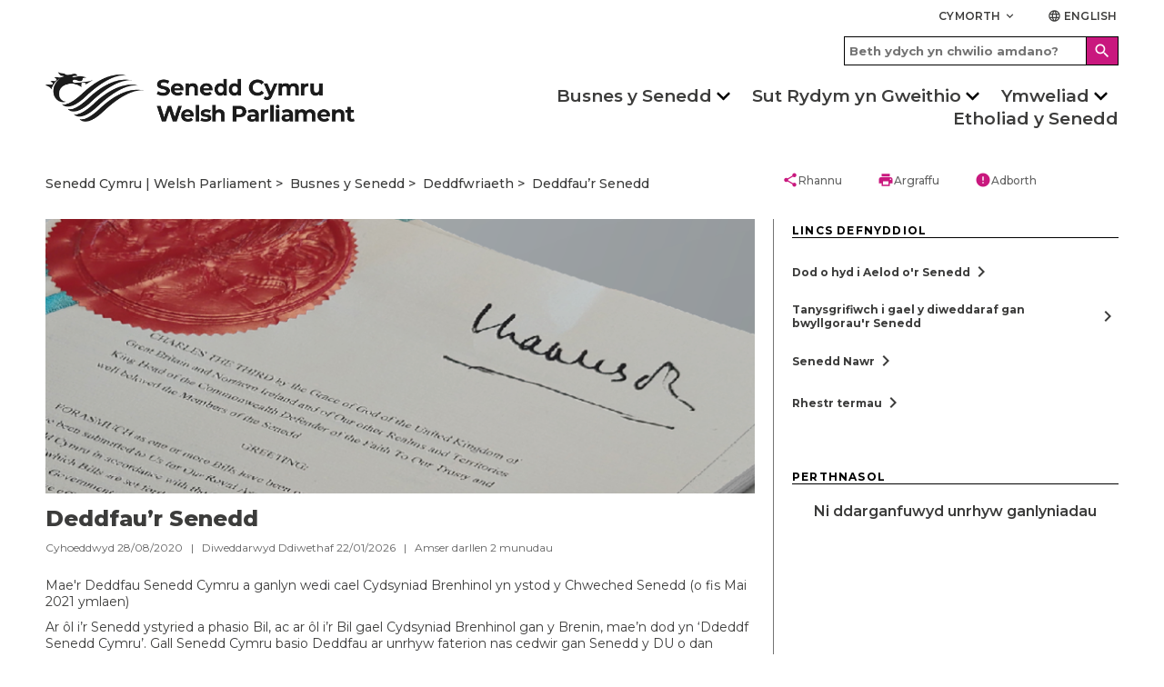

--- FILE ---
content_type: text/html; charset=utf-8
request_url: https://senedd.cymru/busnes-y-senedd/deddfwriaeth/deddfau-r-senedd/?id=3600
body_size: 15222
content:

<!doctype html>
<html lang="cy-GB" data-browser="Mozilla/5.0 (Macintosh; Intel Mac OS X 10_15_7) AppleWebKit/537.36 (KHTML, like Gecko) Chrome/131.0.0.0 Safari/537.36; ClaudeBot/1.0; &#x2B;claudebot@anthropic.com)">
<head>
    <title>Deddfau&#x2019;r Senedd</title>
    <meta charset="UTF-8" />
    <meta name="viewport" content="initial-scale=1.0, width=device-width">
    <meta name="description" content="The Welsh Parliament is the democratically elected body that represents the interests of Wales and its people. Commonly known as the Senedd, it makes laws for Wales, agrees Welsh taxes and holds the Welsh Government to account." />
    <meta name="robots" content="index, follow" />
    <meta name="culture" content="cy-GB" />
    <meta name="theme-color" content="#c9187e" />
    <meta name="twitter:card" content="summary_large_image" />
            <meta name="twitter:site" content="@SeneddCymru" />
    <meta property="og:title" content="Deddfau&#x2019;r Senedd" />
            <meta property="og:description" content="Ar &#xF4;l i&#x2019;r Senedd ystyried a phasio Bil, ac ar &#xF4;l i&#x2019;r Bil gael Cydsyniad Brenhinol gan y Frenhines, mae&#x2019;n dod yn &#x2018;Ddeddf Senedd Cymru&#x2019;." />
            <meta property="og:image" content="https://senedd.cymru/media/m0fe2zs2/king-charles-sig-seal.png" />
    <meta property="og:url" content="https://senedd.cymru/busnes-y-senedd/deddfwriaeth/deddfau-r-senedd/" />
    <meta property="og:locale" content="cy-GB" />

    <link rel="stylesheet" href="https://fonts.googleapis.com/css?family=Montserrat:400,400i,500,600,600i,700,800&amp;display=swap">
    <link rel="stylesheet" href="https://fonts.googleapis.com/css?family=Material&#x2B;Icons">
    <link rel="stylesheet" type="text/css" media="all" href="/site/styles/main.css" />

    <link rel="icon" href="/media/w1gnoipf/senedd-placeholder_purple.jpg" />

        <link rel="canonical" href="/busnes-y-senedd/deddfwriaeth/deddfau-r-senedd/" />


                <link rel="stylesheet" href="/media/5ytndguk/seneddsiteoverrides_v20.css" />

    <script defer src="/site/scripts/picturefill.min.js"></script>
    <script defer src="/site/scripts/ImageLoad.min.js"></script>


</head>

<body>
    <a class="skip-to-content" accesskey="S" href="#content">Skip to main content</a>



    <header role="banner">
                
        


<div class="header container">

    

<div class="row header__site-controls-container">
    <div class="header__site-controls">
        <div class="site-controls__item site-controls__item--help">

            <a class="link link--semi-bold link--small link--uppercase " id="siteControlsHelpButton" href="#">
                Cymorth
                <i class="material-icons material-icons--tiny material-icons-align-sub" aria-hidden="true">
                    keyboard_arrow_down
                </i>
            </a>

                <ul class="site-controls__help-menu" aria-expanded="false" aria-label="Help Menu">
                        <li class="help-menu__item">
                            <a class="link link--bold help-menu__item-title" href="/rhestr-termau/">Geirfa</a>
                        </li>
                        <li class="help-menu__item">
                            <a class="link link--bold help-menu__item-title" href="/cymorth/cysylltu-a-ni/">Cysylltu &#xE2; ni</a>
                        </li>
                        <li class="help-menu__item">
                            <a class="link link--bold help-menu__item-title" href="/cymorth/">Cymorth</a>
                        </li>
                </ul>
        </div>

        <div class="site-controls__item site-controls__item">
            <a class="link link--semi-bold link--small link--language " href="https://senedd.wales/senedd-business/legislation/senedd-acts/?id=3600" id="languageSwitchButton">
                <i class="material-icons material-icons--tiny material-icons-align-sub" aria-hidden="true">
                    language
                </i>
                English
            </a>
        </div>
    </div>
</div>

    <div class="row">
        <div class="header__inner">
                    <a class="header__logo header__logo--desktop" href="/" accesskey="1">
                        <img class="senedd-logo" alt="" src="/media/uxydnwo2/senedd-cymru-black.png" />
                    </a>
                    <a class="header__logo header__logo--mobile" href="/" accesskey="1">
                        <img class="senedd-logo" alt="" src="/media/30ced2mg/senedd-logo-small.png" />
                    </a>

            <button class="hamburger hamburger--spring" id="hamburger-menu-link" type="button" aria-label="Dewislen ff&#xF4;n symudol" aria-expanded="false">
                <span class="hamburger-box">
                    <span class="hamburger-inner hamburger-inner--black"></span>
                </span>
            </button>

            <div class="hamburger__container">
                <div class="hamburger__nav">
                    
<nav role="navigation" class="site-navigation__hamburger" aria-label="Main Navigation" aria-live="assertive">
    <ul class="site-hamburger__inner row">
                        <li class="site-hamburger__category">

                                <h3 class="site-hamburger__category-title">
                                    <a class="site-hamburger__category-title-button" role="button" tabindex="0" aria-expanded="false">
                                        Busnes y Senedd
                                        <i class=" material-icons button__icon button__icon--down" aria-hidden="true">chevron_right</i>
                                    </a>
                                </h3>
                                <div class="hamburger__category-menu" aria-expanded="false" style="height:0px;">
                                    <p class="hamburger-category-menu__title">
                                        <a class="hamburger-category-menu__title-link link" href="/busnes-y-senedd/">
                                            Mynd i dudalen Busnes y Senedd
                                            <i class="material-icons button__icon button__icon--no-margin" aria-hidden="true">chevron_right</i>
                                        </a>
                                    </p>

                                    <div class="hamburger-category-menu__sub-categories-wrapper">
                                            <div class="category-menu__column">
        <ul class="hamburger-category-menu__sub-categories">
                    <li class="hamburger-sub-categories__sub-category">
                                <h3 class="hamburger-sub-category__title">
                                    <a class="hamburger-menu__sub-category-title" href="/busnes-y-senedd/cyfarfod-llawn/">
                                        Cyfarfod Llawn
                                    </a>
                                </h3>

                            <ul class="hamburger-sub-category__links">
                                    <li class="hamburger-sub-category__link">
                                        <a class="link hamburger-sub-category__link-title" href="/busnes-y-senedd/cyfarfod-llawn/beth-yw-r-cyfarfod-llawn/">
                                            Beth yw&#x27;r Cyfarfod Llawn?
                                            <i class="material-icons button__icon button__icon--light-grey button__icon--small button__icon--no-margin" aria-hidden="true">chevron_right</i>
                                        </a>
                                    </li>
                            </ul>

                    </li>
                    <li class="hamburger-sub-categories__sub-category">
                                <h3 class="hamburger-sub-category__title">
                                    <a class="hamburger-menu__sub-category-title" href="/busnes-y-senedd/pwyllgorau/">
                                        Pwyllgorau&#x27;r Senedd
                                    </a>
                                </h3>

                            <ul class="hamburger-sub-category__links">
                                    <li class="hamburger-sub-category__link">
                                        <a class="link hamburger-sub-category__link-title" href="/busnes-y-senedd/pwyllgorau/cymryd-rhan-mewn-pwyllgor/">
                                            Cymryd rhan mewn pwyllgor
                                            <i class="material-icons button__icon button__icon--light-grey button__icon--small button__icon--no-margin" aria-hidden="true">chevron_right</i>
                                        </a>
                                    </li>
                            </ul>

                    </li>
                    <li class="hamburger-sub-categories__sub-category">
                                <h3 class="hamburger-sub-category__title">
                                    <a class="hamburger-menu__sub-category-title" href="https://cofnod.senedd.cymru/search">
                                        Y Cofnod
                                    </a>
                                </h3>

                            <ul class="hamburger-sub-category__links">
                                    <li class="hamburger-sub-category__link">
                                        <a class="link hamburger-sub-category__link-title" href="https://cofnod.senedd.cymru/search">
                                            Chwilio drwy&#x27;r Cofnod
                                            <i class="material-icons button__icon button__icon--light-grey button__icon--small button__icon--no-margin" aria-hidden="true">chevron_right</i>
                                        </a>
                                    </li>
                                    <li class="hamburger-sub-category__link">
                                        <a class="link hamburger-sub-category__link-title" href="/busnes-y-senedd/gwybodaeth-am-gofnod-y-trafodion/">
                                            Gwybodaeth am Gofnod y Trafodion
                                            <i class="material-icons button__icon button__icon--light-grey button__icon--small button__icon--no-margin" aria-hidden="true">chevron_right</i>
                                        </a>
                                    </li>
                            </ul>

                    </li>
                    <li class="hamburger-sub-categories__sub-category">
                                <h3 class="hamburger-sub-category__title">
                                    <a class="hamburger-menu__sub-category-title" href="/busnes-y-senedd/deddfwriaeth/">
                                        Deddfwriaeth
                                    </a>
                                </h3>

                            <ul class="hamburger-sub-category__links">
                                    <li class="hamburger-sub-category__link">
                                        <a class="link hamburger-sub-category__link-title" href="/busnes-y-senedd/deddfwriaeth/canllaw-i-r-broses-ddeddfu/">
                                            Canllaw i&#x27;r Broses Ddeddfu
                                            <i class="material-icons button__icon button__icon--light-grey button__icon--small button__icon--no-margin" aria-hidden="true">chevron_right</i>
                                        </a>
                                    </li>
                                    <li class="hamburger-sub-category__link">
                                        <a class="link hamburger-sub-category__link-title" href="/busnes-y-senedd/deddfwriaeth/">
                                            Hynt Biliau&#x27;r Senedd
                                            <i class="material-icons button__icon button__icon--light-grey button__icon--small button__icon--no-margin" aria-hidden="true">chevron_right</i>
                                        </a>
                                    </li>
                                    <li class="hamburger-sub-category__link">
                                        <a class="link hamburger-sub-category__link-title" href="/busnes-y-senedd/deddfwriaeth/deddfau-r-senedd/">
                                            Deddfau&#x2019;r Senedd
                                            <i class="material-icons button__icon button__icon--light-grey button__icon--small button__icon--no-margin" aria-hidden="true">chevron_right</i>
                                        </a>
                                    </li>
                                    <li class="hamburger-sub-category__link">
                                        <a class="link hamburger-sub-category__link-title" href="/busnes-y-senedd/deddfwriaeth/is-ddeddfwriaeth/">
                                            Subordinate Legislation
                                            <i class="material-icons button__icon button__icon--light-grey button__icon--small button__icon--no-margin" aria-hidden="true">chevron_right</i>
                                        </a>
                                    </li>
                                    <li class="hamburger-sub-category__link">
                                        <a class="link hamburger-sub-category__link-title" href="/busnes-y-senedd/cydsyniad-deddfwriaethol/">
                                            Cydsyniad Deddfwriaethol
                                            <i class="material-icons button__icon button__icon--light-grey button__icon--small button__icon--no-margin" aria-hidden="true">chevron_right</i>
                                        </a>
                                    </li>
                            </ul>

                    </li>
        </ul>
                                            </div>
                                            <div class="category-menu__column">
        <ul class="hamburger-category-menu__sub-categories">
                    <li class="hamburger-sub-categories__sub-category">
                                <h3 class="hamburger-sub-category__title">
                                    <a class="hamburger-menu__sub-category-title" href="/busnes-y-senedd/dogfennau-papurau-ac-adroddiadau/">
                                        Dogfennau
                                    </a>
                                </h3>

                            <ul class="hamburger-sub-category__links">
                                    <li class="hamburger-sub-category__link">
                                        <a class="link hamburger-sub-category__link-title" href="/busnes-y-senedd/ymddygiad-rheolau-a-chanllawiau/">
                                            Ymddygiad, Rheolau a Chanllawiau
                                            <i class="material-icons button__icon button__icon--light-grey button__icon--small button__icon--no-margin" aria-hidden="true">chevron_right</i>
                                        </a>
                                    </li>
                                    <li class="hamburger-sub-category__link">
                                        <a class="link hamburger-sub-category__link-title" href="/busnes-y-senedd/dogfennau-papurau-ac-adroddiadau/">
                                            Dogfennau, Papurau ac Adroddiadau
                                            <i class="material-icons button__icon button__icon--light-grey button__icon--small button__icon--no-margin" aria-hidden="true">chevron_right</i>
                                        </a>
                                    </li>
                            </ul>

                    </li>
                    <li class="hamburger-sub-categories__sub-category">
                                <h3 class="hamburger-sub-category__title">
                                    <a class="hamburger-menu__sub-category-title" href="/busnes-y-senedd/deisebau/">
                                        Deisebau
                                    </a>
                                </h3>

                            <ul class="hamburger-sub-category__links">
                                    <li class="hamburger-sub-category__link">
                                        <a class="link hamburger-sub-category__link-title" href="https://deisebau.senedd.cymru/">
                                            Llofnodwch ddeiseb
                                            <i class="material-icons button__icon button__icon--light-grey button__icon--small button__icon--no-margin" aria-hidden="true">chevron_right</i>
                                        </a>
                                    </li>
                                    <li class="hamburger-sub-category__link">
                                        <a class="link hamburger-sub-category__link-title" href="/busnes-y-senedd/deisebau/sut-mae-deisebau-n-gweithio/">
                                            Sut mae deisebau&#x2019;n gweithio
                                            <i class="material-icons button__icon button__icon--light-grey button__icon--small button__icon--no-margin" aria-hidden="true">chevron_right</i>
                                        </a>
                                    </li>
                                    <li class="hamburger-sub-category__link">
                                        <a class="link hamburger-sub-category__link-title" href="https://deisebau.senedd.cymru/deisebau/gwirio">
                                            Dechrau deiseb
                                            <i class="material-icons button__icon button__icon--light-grey button__icon--small button__icon--no-margin" aria-hidden="true">chevron_right</i>
                                        </a>
                                    </li>
                            </ul>

                    </li>
                    <li class="hamburger-sub-categories__sub-category">
                                <h3 class="hamburger-sub-category__title">
                                    <a class="hamburger-menu__sub-category-title" href="/senedd-nawr/">
                                        Senedd Nawr
                                    </a>
                                </h3>

                            <ul class="hamburger-sub-category__links">
                                    <li class="hamburger-sub-category__link">
                                        <a class="link hamburger-sub-category__link-title" href="/senedd-nawr/pynciau/">
                                            Pynciau
                                            <i class="material-icons button__icon button__icon--light-grey button__icon--small button__icon--no-margin" aria-hidden="true">chevron_right</i>
                                        </a>
                                    </li>
                                    <li class="hamburger-sub-category__link">
                                        <a class="link hamburger-sub-category__link-title" href="/senedd-nawr/blog-y-senedd/">
                                            Blog y Senedd
                                            <i class="material-icons button__icon button__icon--light-grey button__icon--small button__icon--no-margin" aria-hidden="true">chevron_right</i>
                                        </a>
                                    </li>
                            </ul>

                    </li>
                    <li class="hamburger-sub-categories__sub-category">
                                <h3 class="hamburger-sub-category__title">
                                    <a class="hamburger-menu__sub-category-title" href="/senedd-nawr/newyddion/">
                                        Newyddion
                                    </a>
                                </h3>


                    </li>
                    <li class="hamburger-sub-categories__sub-category">
                                <h3 class="hamburger-sub-category__title">
                                    <a class="hamburger-menu__sub-category-title" href="https://busnes.senedd.cymru/mgCalendarWeekView.aspx?MR=1&amp;umbraco=1">
                                        Calendr
                                    </a>
                                </h3>

                            <ul class="hamburger-sub-category__links">
                                    <li class="hamburger-sub-category__link">
                                        <a class="link hamburger-sub-category__link-title" href="/busnes-y-senedd/amserlen-y-senedd/">
                                            Amserlen y Senedd
                                            <i class="material-icons button__icon button__icon--light-grey button__icon--small button__icon--no-margin" aria-hidden="true">chevron_right</i>
                                        </a>
                                    </li>
                                    <li class="hamburger-sub-category__link">
                                        <a class="link hamburger-sub-category__link-title" href="/busnes-y-senedd/amserlen-y-senedd/dyddiadau-toriadau-r-senedd/">
                                            Dyddiadau toriadau&#x2019;r Senedd
                                            <i class="material-icons button__icon button__icon--light-grey button__icon--small button__icon--no-margin" aria-hidden="true">chevron_right</i>
                                        </a>
                                    </li>
                            </ul>

                    </li>
        </ul>
                                            </div>
                                            <div class="category-menu__column">
        <ul class="hamburger-category-menu__sub-categories">
                    <li class="hamburger-sub-categories__sub-category">
                                <h3 class="hamburger-sub-category__title">
                                    <a class="hamburger-menu__sub-category-title" href="/dod-o-hyd-i-aelod-o-r-senedd/">
                                        Aelodau o&#x27;r Senedd
                                    </a>
                                </h3>

                            <ul class="hamburger-sub-category__links">
                                    <li class="hamburger-sub-category__link">
                                        <a class="link hamburger-sub-category__link-title" href="/dod-o-hyd-i-aelod-o-r-senedd/">
                                            Dod o hyd i Aelod o&#x27;r Senedd
                                            <i class="material-icons button__icon button__icon--light-grey button__icon--small button__icon--no-margin" aria-hidden="true">chevron_right</i>
                                        </a>
                                    </li>
                            </ul>

                    </li>
                    <li class="hamburger-sub-categories__sub-category">
                                <h3 class="hamburger-sub-category__title">
                                    <a class="hamburger-menu__sub-category-title" href="https://www.senedd.tv/">
                                        Senedd TV
                                    </a>
                                </h3>


                    </li>
                    <li class="hamburger-sub-categories__sub-category">
                                <h3 class="hamburger-sub-category__title">
                                    <a class="hamburger-menu__sub-category-title" href="https://ymchwil.senedd.cymru/">
                                        Ymchwil y Senedd
                                    </a>
                                </h3>


                    </li>
                    <li class="hamburger-sub-categories__sub-category">
                                <a class="hamburger-sub-category__title hamburger-sub-category__title--with-subCategories" role="button" tabindex="0" aria-expanded="false">
                                    Llywodraethu
                                    <i class="material-icons button__icon button__icon--down button__icon--small" aria-hidden="true">chevron_right</i>
                                </a>

                            <ul class="hamburger-sub-category__links">
                                    <li class="hamburger-sub-category__link">
                                        <a class="link hamburger-sub-category__link-title" href="/comisiwn/">
                                            Comisiwn y Senedd
                                            <i class="material-icons button__icon button__icon--light-grey button__icon--small button__icon--no-margin" aria-hidden="true">chevron_right</i>
                                        </a>
                                    </li>
                                    <li class="hamburger-sub-category__link">
                                        <a class="link hamburger-sub-category__link-title" href="/comisiwn/mynediad-at-wybodaeth/">
                                            Mynediad at wybodaeth
                                            <i class="material-icons button__icon button__icon--light-grey button__icon--small button__icon--no-margin" aria-hidden="true">chevron_right</i>
                                        </a>
                                    </li>
                            </ul>

                    </li>
        </ul>
                                            </div>
                                    </div>

                                </div>

                        </li>
                        <li class="site-hamburger__category">

                                <h3 class="site-hamburger__category-title">
                                    <a class="site-hamburger__category-title-button" role="button" tabindex="0" aria-expanded="false">
                                        Sut Rydym yn Gweithio
                                        <i class=" material-icons button__icon button__icon--down" aria-hidden="true">chevron_right</i>
                                    </a>
                                </h3>
                                <div class="hamburger__category-menu" aria-expanded="false" style="height:0px;">
                                    <p class="hamburger-category-menu__title">
                                        <a class="hamburger-category-menu__title-link link" href="/sut-rydym-yn-gweithio/">
                                            Mynd i dudalen Sut rydym yn gweithio 
                                            <i class="material-icons button__icon button__icon--no-margin" aria-hidden="true">chevron_right</i>
                                        </a>
                                    </p>

                                    <div class="hamburger-category-menu__sub-categories-wrapper">
                                            <div class="category-menu__column">
        <ul class="hamburger-category-menu__sub-categories">
                    <li class="hamburger-sub-categories__sub-category">
                                <h3 class="hamburger-sub-category__title" tabindex="0">
                                    Ein r&#xF4;l
                                </h3>


                    </li>
                    <li class="hamburger-sub-categories__sub-category">
                                <h3 class="hamburger-sub-category__title">
                                    <a class="hamburger-menu__sub-category-title" href="/sut-rydym-yn-gweithio/ein-rol/pwerau/">
                                        Pwerau
                                    </a>
                                </h3>


                    </li>
                    <li class="hamburger-sub-categories__sub-category">
                                <h3 class="hamburger-sub-category__title">
                                    <a class="hamburger-menu__sub-category-title" href="/sut-rydym-yn-gweithio/ynghylch-aelodau-o-r-senedd/">
                                        Ynghylch Aelodau o&#x2019;r Senedd
                                    </a>
                                </h3>


                    </li>
                    <li class="hamburger-sub-categories__sub-category">
                                <h3 class="hamburger-sub-category__title">
                                    <a class="hamburger-menu__sub-category-title" href="/busnes-y-senedd/pwyllgorau/ynglyn-a-phwyllgoraur-senedd/">
                                        Yngl&#x177;n &#xE2; Phwyllgorau
                                    </a>
                                </h3>


                    </li>
        </ul>
                                            </div>
                                            <div class="category-menu__column">
        <ul class="hamburger-category-menu__sub-categories">
                    <li class="hamburger-sub-categories__sub-category">
                                <h3 class="hamburger-sub-category__title">
                                    <a class="hamburger-menu__sub-category-title" href="/busnes-y-senedd/llywydd/">
                                        Y Llywydd
                                    </a>
                                </h3>


                    </li>
                    <li class="hamburger-sub-categories__sub-category">
                                <h3 class="hamburger-sub-category__title">
                                    <a class="hamburger-menu__sub-category-title" href="/sut-rydym-yn-gweithio/hanes-datganoli-yng-nghymru/">
                                        Hanes Datganoli
                                    </a>
                                </h3>


                    </li>
                    <li class="hamburger-sub-categories__sub-category">
                                <h3 class="hamburger-sub-category__title">
                                    <a class="hamburger-menu__sub-category-title" href="/cyfleoedd-gwaith/">
                                        Gweithio i ni
                                    </a>
                                </h3>


                    </li>
                    <li class="hamburger-sub-categories__sub-category">
                                <h3 class="hamburger-sub-category__title">
                                    <a class="hamburger-menu__sub-category-title" href="/rhestr-termau/">
                                        Rhestr termau
                                    </a>
                                </h3>


                    </li>
        </ul>
                                            </div>
                                    </div>

                                </div>

                        </li>
                        <li class="site-hamburger__category">

                                <h3 class="site-hamburger__category-title">
                                    <a class="site-hamburger__category-title-button" role="button" tabindex="0" aria-expanded="false">
                                        Ymweliad
                                        <i class=" material-icons button__icon button__icon--down" aria-hidden="true">chevron_right</i>
                                    </a>
                                </h3>
                                <div class="hamburger__category-menu" aria-expanded="false" style="height:0px;">
                                    <p class="hamburger-category-menu__title">
                                        <a class="hamburger-category-menu__title-link link" href="/ymweld-a-ni/">
                                            Ymweld &#xE2;&#x27;r Senedd
                                            <i class="material-icons button__icon button__icon--no-margin" aria-hidden="true">chevron_right</i>
                                        </a>
                                    </p>

                                    <div class="hamburger-category-menu__sub-categories-wrapper">
                                            <div class="category-menu__column">
        <ul class="hamburger-category-menu__sub-categories">
                    <li class="hamburger-sub-categories__sub-category">
                                <h3 class="hamburger-sub-category__title">
                                    <a class="hamburger-menu__sub-category-title" href="/ymweld-a-ni/ein-hystad/y-senedd/">
                                        Yngl&#x177;n &#xE2;&#x2019;r Senedd
                                    </a>
                                </h3>

                            <ul class="hamburger-sub-category__links">
                                    <li class="hamburger-sub-category__link">
                                        <a class="link hamburger-sub-category__link-title" href="/ymweld-a-ni/ein-hystad/cynlluniwch-eich-ymweliad/">
                                            Cynlluniwch eich Ymweliad
                                            <i class="material-icons button__icon button__icon--light-grey button__icon--small button__icon--no-margin" aria-hidden="true">chevron_right</i>
                                        </a>
                                    </li>
                                    <li class="hamburger-sub-category__link">
                                        <a class="link hamburger-sub-category__link-title" href="/ymweld-a-ni/pethau-i-w-gwneud/teithiau-a-sgyrsiau-yn-y-senedd/">
                                            Teithiau a Sgyrsiau
                                            <i class="material-icons button__icon button__icon--light-grey button__icon--small button__icon--no-margin" aria-hidden="true">chevron_right</i>
                                        </a>
                                    </li>
                                    <li class="hamburger-sub-category__link">
                                        <a class="link hamburger-sub-category__link-title" href="/ymweld-a-ni/pethau-i-w-gwneud/mynd-i-ddadl-neu-gyfarfod/">
                                            Mynd i Ddadl neu Gyfarfod
                                            <i class="material-icons button__icon button__icon--light-grey button__icon--small button__icon--no-margin" aria-hidden="true">chevron_right</i>
                                        </a>
                                    </li>
                                    <li class="hamburger-sub-category__link">
                                        <a class="link hamburger-sub-category__link-title" href="/ymweld-a-ni/arddangosfeydd/">
                                            Arddangosfeydd
                                            <i class="material-icons button__icon button__icon--light-grey button__icon--small button__icon--no-margin" aria-hidden="true">chevron_right</i>
                                        </a>
                                    </li>
                            </ul>

                    </li>
                    <li class="hamburger-sub-categories__sub-category">
                                <h3 class="hamburger-sub-category__title">
                                    <a class="hamburger-menu__sub-category-title" href="/ymweld-a-ni/cynnal-digwyddiad/">
                                        Cynnal Digwyddiad
                                    </a>
                                </h3>


                    </li>
        </ul>
                                            </div>
                                            <div class="category-menu__column">
        <ul class="hamburger-category-menu__sub-categories">
                    <li class="hamburger-sub-categories__sub-category">
                                <h3 class="hamburger-sub-category__title">
                                    <a class="hamburger-menu__sub-category-title" href="/ymweld-a-ni/addysg-ac-ymgysylltu-a-phobl-ifanc/">
                                        Addysg ac Ymgysylltu &#xE2; Phobl Ifanc
                                    </a>
                                </h3>

                            <ul class="hamburger-sub-category__links">
                                    <li class="hamburger-sub-category__link">
                                        <a class="link hamburger-sub-category__link-title" href="/ymweld-a-ni/addysg-ac-ymgysylltu-a-phobl-ifanc/ymweld-a-ni/">
                                            Ymweliadau ysgolion &#xE2;&#x2019;r Senedd
                                            <i class="material-icons button__icon button__icon--light-grey button__icon--small button__icon--no-margin" aria-hidden="true">chevron_right</i>
                                        </a>
                                    </li>
                            </ul>

                    </li>
                    <li class="hamburger-sub-categories__sub-category">
                                <h3 class="hamburger-sub-category__title">
                                    <a class="hamburger-menu__sub-category-title" href="/ymweld-a-ni/ymgysylltu/">
                                        Ledled Cymru
                                    </a>
                                </h3>

                            <ul class="hamburger-sub-category__links">
                                    <li class="hamburger-sub-category__link">
                                        <a class="link hamburger-sub-category__link-title" href="/ymweld-a-ni/ymgysylltu/ymgysylltu-a-dinasyddion-1/">
                                            Ymgysylltu &#xE2; Dinasyddion
                                            <i class="material-icons button__icon button__icon--light-grey button__icon--small button__icon--no-margin" aria-hidden="true">chevron_right</i>
                                        </a>
                                    </li>
                            </ul>

                    </li>
                    <li class="hamburger-sub-categories__sub-category">
                                <h3 class="hamburger-sub-category__title">
                                    <a class="hamburger-menu__sub-category-title" href="/cymorth/cysylltu-a-ni/">
                                        Cysylltu &#xE2; ni
                                    </a>
                                </h3>


                    </li>
        </ul>
                                            </div>
                                    </div>

                                </div>

                        </li>
                        <li class="site-hamburger__category">

                                <a class="site-hamburger__category-title site-hamburger__category-title--main-link" href="/etholiad-y-senedd-2026/">Etholiad y Senedd </a>

                        </li>

    </ul>

        <div class="hamburger__search-container">
            <div class="hamburger__search">
                

    <form class="site-search__form " action="/chwilio/" method="GET">
        <div class="site-search-input-container">
            <input accesskey="4" class="site-search__input-box " type="text" placeholder="Beth ydych yn chwilio amdano?" name="searchTerm" aria-label="Hamburger search bar">
        </div>
        <div class="site-search-button-container">
            <button class="button button--site-search " aria-label="Hamburger search">
                <i class="material-icons material-icons--align-middle" aria-hidden="true">
                    search
                </i>
            </button>
        </div>
    </form>

            </div>
        </div>
</nav>

;

                </div>
            </div>

            <div class="header__search-nav-container">
                <div class="header__search">
                    

    <form class="site-search__form " action="/chwilio/" method="GET">
        <div class="site-search-input-container">
            <input accesskey="4" class="site-search__input-box " type="text" placeholder="Beth ydych yn chwilio amdano?" name="searchTerm" aria-label="Search bar">
        </div>
        <div class="site-search-button-container">
            <button class="button button--site-search " aria-label="Search">
                <i class="material-icons material-icons--align-middle" aria-hidden="true">
                    search
                </i>
            </button>
        </div>
    </form>

                </div>

                <div class="header__nav">
                    

<nav role="navigation" class="site-navigation site-navigation--hero-image   container" aria-label="Main Navigation" aria-live="assertive">
    <ul class="site-navigation__inner row">
                <li class="site-navigation__category ">

                        <button class="site-navigation__category-title-button site-navigation__category-title  " aria-expanded="false">Busnes y Senedd</button>
                        <div class="category-menu ">
                            <p class="category-menu__title">
                                <a class="category-menu__title link" href="/busnes-y-senedd/">
                                    Mynd i dudalen Busnes y Senedd
                                    <i class="material-icons button__icon button__icon--medium button__icon--no-margin" aria-hidden="true">
                                        chevron_right
                                    </i>
                                </a>
                            </p>

                            <div class="horizontal-rule horizontal-rule--no-margin"></div>

                            <div class="category-menu__column-container">
                                    <div class="category-menu__column">
        <ul class="category-menu__sub-categories">
                    <li class="sub-categories__sub-category">
                                <h3 class="sub-category__title sub-category__title--link">
                                    <a class="sub-category__title link" href="/busnes-y-senedd/cyfarfod-llawn/">
                                        Cyfarfod Llawn
                                        <i class="material-icons button__icon button__icon--light-grey button__icon--small button__icon--no-margin" aria-hidden="true">
                                            chevron_right
                                        </i>
                                    </a>
                                </h3>

                        
                            <ul class="sub-category__links">
                                    <li class="sub-category__link">
                                        <a class="link sub-category__link-title" href="/busnes-y-senedd/cyfarfod-llawn/beth-yw-r-cyfarfod-llawn/">
                                            Beth yw&#x27;r Cyfarfod Llawn?
                                            <i class="material-icons button__icon button__icon--light-grey button__icon--small button__icon--no-margin" aria-hidden="true">
                                                chevron_right
                                            </i>
                                        </a>
                                    </li>
                            </ul>
                    </li>
                    <li class="sub-categories__sub-category">
                                <h3 class="sub-category__title sub-category__title--link">
                                    <a class="sub-category__title link" href="/busnes-y-senedd/pwyllgorau/">
                                        Pwyllgorau&#x27;r Senedd
                                        <i class="material-icons button__icon button__icon--light-grey button__icon--small button__icon--no-margin" aria-hidden="true">
                                            chevron_right
                                        </i>
                                    </a>
                                </h3>

                        
                            <ul class="sub-category__links">
                                    <li class="sub-category__link">
                                        <a class="link sub-category__link-title" href="/busnes-y-senedd/pwyllgorau/cymryd-rhan-mewn-pwyllgor/">
                                            Cymryd rhan mewn pwyllgor
                                            <i class="material-icons button__icon button__icon--light-grey button__icon--small button__icon--no-margin" aria-hidden="true">
                                                chevron_right
                                            </i>
                                        </a>
                                    </li>
                            </ul>
                    </li>
                    <li class="sub-categories__sub-category">
                                <h3 class="sub-category__title sub-category__title--link">
                                    <a class="sub-category__title link" href="https://cofnod.senedd.cymru/search">
                                        Y Cofnod
                                        <i class="material-icons button__icon button__icon--light-grey button__icon--small button__icon--no-margin" aria-hidden="true">
                                            chevron_right
                                        </i>
                                    </a>
                                </h3>

                        
                            <ul class="sub-category__links">
                                    <li class="sub-category__link">
                                        <a class="link sub-category__link-title" href="https://cofnod.senedd.cymru/search">
                                            Chwilio drwy&#x27;r Cofnod
                                            <i class="material-icons button__icon button__icon--light-grey button__icon--small button__icon--no-margin" aria-hidden="true">
                                                chevron_right
                                            </i>
                                        </a>
                                    </li>
                                    <li class="sub-category__link">
                                        <a class="link sub-category__link-title" href="/busnes-y-senedd/gwybodaeth-am-gofnod-y-trafodion/">
                                            Gwybodaeth am Gofnod y Trafodion
                                            <i class="material-icons button__icon button__icon--light-grey button__icon--small button__icon--no-margin" aria-hidden="true">
                                                chevron_right
                                            </i>
                                        </a>
                                    </li>
                            </ul>
                    </li>
                    <li class="sub-categories__sub-category">
                                <h3 class="sub-category__title sub-category__title--link">
                                    <a class="sub-category__title link" href="/busnes-y-senedd/deddfwriaeth/">
                                        Deddfwriaeth
                                        <i class="material-icons button__icon button__icon--light-grey button__icon--small button__icon--no-margin" aria-hidden="true">
                                            chevron_right
                                        </i>
                                    </a>
                                </h3>

                        
                            <ul class="sub-category__links">
                                    <li class="sub-category__link">
                                        <a class="link sub-category__link-title" href="/busnes-y-senedd/deddfwriaeth/canllaw-i-r-broses-ddeddfu/">
                                            Canllaw i&#x27;r Broses Ddeddfu
                                            <i class="material-icons button__icon button__icon--light-grey button__icon--small button__icon--no-margin" aria-hidden="true">
                                                chevron_right
                                            </i>
                                        </a>
                                    </li>
                                    <li class="sub-category__link">
                                        <a class="link sub-category__link-title" href="/busnes-y-senedd/deddfwriaeth/">
                                            Hynt Biliau&#x27;r Senedd
                                            <i class="material-icons button__icon button__icon--light-grey button__icon--small button__icon--no-margin" aria-hidden="true">
                                                chevron_right
                                            </i>
                                        </a>
                                    </li>
                                    <li class="sub-category__link">
                                        <a class="link sub-category__link-title" href="/busnes-y-senedd/deddfwriaeth/deddfau-r-senedd/">
                                            Deddfau&#x2019;r Senedd
                                            <i class="material-icons button__icon button__icon--light-grey button__icon--small button__icon--no-margin" aria-hidden="true">
                                                chevron_right
                                            </i>
                                        </a>
                                    </li>
                                    <li class="sub-category__link">
                                        <a class="link sub-category__link-title" href="/busnes-y-senedd/deddfwriaeth/is-ddeddfwriaeth/">
                                            Subordinate Legislation
                                            <i class="material-icons button__icon button__icon--light-grey button__icon--small button__icon--no-margin" aria-hidden="true">
                                                chevron_right
                                            </i>
                                        </a>
                                    </li>
                                    <li class="sub-category__link">
                                        <a class="link sub-category__link-title" href="/busnes-y-senedd/cydsyniad-deddfwriaethol/">
                                            Cydsyniad Deddfwriaethol
                                            <i class="material-icons button__icon button__icon--light-grey button__icon--small button__icon--no-margin" aria-hidden="true">
                                                chevron_right
                                            </i>
                                        </a>
                                    </li>
                            </ul>
                    </li>
        </ul>
                                    </div>
                                    <div class="category-menu__column">
        <ul class="category-menu__sub-categories">
                    <li class="sub-categories__sub-category">
                                <h3 class="sub-category__title sub-category__title--link">
                                    <a class="sub-category__title link" href="/busnes-y-senedd/dogfennau-papurau-ac-adroddiadau/">
                                        Dogfennau
                                        <i class="material-icons button__icon button__icon--light-grey button__icon--small button__icon--no-margin" aria-hidden="true">
                                            chevron_right
                                        </i>
                                    </a>
                                </h3>

                        
                            <ul class="sub-category__links">
                                    <li class="sub-category__link">
                                        <a class="link sub-category__link-title" href="/busnes-y-senedd/ymddygiad-rheolau-a-chanllawiau/">
                                            Ymddygiad, Rheolau a Chanllawiau
                                            <i class="material-icons button__icon button__icon--light-grey button__icon--small button__icon--no-margin" aria-hidden="true">
                                                chevron_right
                                            </i>
                                        </a>
                                    </li>
                                    <li class="sub-category__link">
                                        <a class="link sub-category__link-title" href="/busnes-y-senedd/dogfennau-papurau-ac-adroddiadau/">
                                            Dogfennau, Papurau ac Adroddiadau
                                            <i class="material-icons button__icon button__icon--light-grey button__icon--small button__icon--no-margin" aria-hidden="true">
                                                chevron_right
                                            </i>
                                        </a>
                                    </li>
                            </ul>
                    </li>
                    <li class="sub-categories__sub-category">
                                <h3 class="sub-category__title sub-category__title--link">
                                    <a class="sub-category__title link" href="/busnes-y-senedd/deisebau/">
                                        Deisebau
                                        <i class="material-icons button__icon button__icon--light-grey button__icon--small button__icon--no-margin" aria-hidden="true">
                                            chevron_right
                                        </i>
                                    </a>
                                </h3>

                        
                            <ul class="sub-category__links">
                                    <li class="sub-category__link">
                                        <a class="link sub-category__link-title" href="https://deisebau.senedd.cymru/">
                                            Llofnodwch ddeiseb
                                            <i class="material-icons button__icon button__icon--light-grey button__icon--small button__icon--no-margin" aria-hidden="true">
                                                chevron_right
                                            </i>
                                        </a>
                                    </li>
                                    <li class="sub-category__link">
                                        <a class="link sub-category__link-title" href="/busnes-y-senedd/deisebau/sut-mae-deisebau-n-gweithio/">
                                            Sut mae deisebau&#x2019;n gweithio
                                            <i class="material-icons button__icon button__icon--light-grey button__icon--small button__icon--no-margin" aria-hidden="true">
                                                chevron_right
                                            </i>
                                        </a>
                                    </li>
                                    <li class="sub-category__link">
                                        <a class="link sub-category__link-title" href="https://deisebau.senedd.cymru/deisebau/gwirio">
                                            Dechrau deiseb
                                            <i class="material-icons button__icon button__icon--light-grey button__icon--small button__icon--no-margin" aria-hidden="true">
                                                chevron_right
                                            </i>
                                        </a>
                                    </li>
                            </ul>
                    </li>
                    <li class="sub-categories__sub-category">
                                <h3 class="sub-category__title sub-category__title--link">
                                    <a class="sub-category__title link" href="/senedd-nawr/">
                                        Senedd Nawr
                                        <i class="material-icons button__icon button__icon--light-grey button__icon--small button__icon--no-margin" aria-hidden="true">
                                            chevron_right
                                        </i>
                                    </a>
                                </h3>

                        
                            <ul class="sub-category__links">
                                    <li class="sub-category__link">
                                        <a class="link sub-category__link-title" href="/senedd-nawr/pynciau/">
                                            Pynciau
                                            <i class="material-icons button__icon button__icon--light-grey button__icon--small button__icon--no-margin" aria-hidden="true">
                                                chevron_right
                                            </i>
                                        </a>
                                    </li>
                                    <li class="sub-category__link">
                                        <a class="link sub-category__link-title" href="/senedd-nawr/blog-y-senedd/">
                                            Blog y Senedd
                                            <i class="material-icons button__icon button__icon--light-grey button__icon--small button__icon--no-margin" aria-hidden="true">
                                                chevron_right
                                            </i>
                                        </a>
                                    </li>
                            </ul>
                    </li>
                    <li class="sub-categories__sub-category">
                                <h3 class="sub-category__title sub-category__title--link">
                                    <a class="sub-category__title link" href="/senedd-nawr/newyddion/">
                                        Newyddion
                                        <i class="material-icons button__icon button__icon--light-grey button__icon--small button__icon--no-margin" aria-hidden="true">
                                            chevron_right
                                        </i>
                                    </a>
                                </h3>

                        
                    </li>
                    <li class="sub-categories__sub-category">
                                <h3 class="sub-category__title sub-category__title--link">
                                    <a class="sub-category__title link" href="https://busnes.senedd.cymru/mgCalendarWeekView.aspx?MR=1&amp;umbraco=1">
                                        Calendr
                                        <i class="material-icons button__icon button__icon--light-grey button__icon--small button__icon--no-margin" aria-hidden="true">
                                            chevron_right
                                        </i>
                                    </a>
                                </h3>

                        
                            <ul class="sub-category__links">
                                    <li class="sub-category__link">
                                        <a class="link sub-category__link-title" href="/busnes-y-senedd/amserlen-y-senedd/">
                                            Amserlen y Senedd
                                            <i class="material-icons button__icon button__icon--light-grey button__icon--small button__icon--no-margin" aria-hidden="true">
                                                chevron_right
                                            </i>
                                        </a>
                                    </li>
                                    <li class="sub-category__link">
                                        <a class="link sub-category__link-title" href="/busnes-y-senedd/amserlen-y-senedd/dyddiadau-toriadau-r-senedd/">
                                            Dyddiadau toriadau&#x2019;r Senedd
                                            <i class="material-icons button__icon button__icon--light-grey button__icon--small button__icon--no-margin" aria-hidden="true">
                                                chevron_right
                                            </i>
                                        </a>
                                    </li>
                            </ul>
                    </li>
        </ul>
                                    </div>
                                    <div class="category-menu__column">
        <ul class="category-menu__sub-categories">
                    <li class="sub-categories__sub-category">
                                <h3 class="sub-category__title sub-category__title--link">
                                    <a class="sub-category__title link" href="/dod-o-hyd-i-aelod-o-r-senedd/">
                                        Aelodau o&#x27;r Senedd
                                        <i class="material-icons button__icon button__icon--light-grey button__icon--small button__icon--no-margin" aria-hidden="true">
                                            chevron_right
                                        </i>
                                    </a>
                                </h3>

                        
                            <ul class="sub-category__links">
                                    <li class="sub-category__link">
                                        <a class="link sub-category__link-title" href="/dod-o-hyd-i-aelod-o-r-senedd/">
                                            Dod o hyd i Aelod o&#x27;r Senedd
                                            <i class="material-icons button__icon button__icon--light-grey button__icon--small button__icon--no-margin" aria-hidden="true">
                                                chevron_right
                                            </i>
                                        </a>
                                    </li>
                            </ul>
                    </li>
                    <li class="sub-categories__sub-category">
                                <h3 class="sub-category__title sub-category__title--link">
                                    <a class="sub-category__title link" href="https://www.senedd.tv/">
                                        Senedd TV
                                        <i class="material-icons button__icon button__icon--light-grey button__icon--small button__icon--no-margin" aria-hidden="true">
                                            chevron_right
                                        </i>
                                    </a>
                                </h3>

                        
                    </li>
                    <li class="sub-categories__sub-category">
                                <h3 class="sub-category__title sub-category__title--link">
                                    <a class="sub-category__title link" href="https://ymchwil.senedd.cymru/">
                                        Ymchwil y Senedd
                                        <i class="material-icons button__icon button__icon--light-grey button__icon--small button__icon--no-margin" aria-hidden="true">
                                            chevron_right
                                        </i>
                                    </a>
                                </h3>

                        
                    </li>
                    <li class="sub-categories__sub-category">
                                <h3 class="sub-category__title">
                                    Llywodraethu
                                </h3>

                        
                            <ul class="sub-category__links">
                                    <li class="sub-category__link">
                                        <a class="link sub-category__link-title" href="/comisiwn/">
                                            Comisiwn y Senedd
                                            <i class="material-icons button__icon button__icon--light-grey button__icon--small button__icon--no-margin" aria-hidden="true">
                                                chevron_right
                                            </i>
                                        </a>
                                    </li>
                                    <li class="sub-category__link">
                                        <a class="link sub-category__link-title" href="/comisiwn/mynediad-at-wybodaeth/">
                                            Mynediad at wybodaeth
                                            <i class="material-icons button__icon button__icon--light-grey button__icon--small button__icon--no-margin" aria-hidden="true">
                                                chevron_right
                                            </i>
                                        </a>
                                    </li>
                            </ul>
                    </li>
        </ul>
                                    </div>
                            </div>
                        </div>

                </li>
                <li class="site-navigation__category ">

                        <button class="site-navigation__category-title-button site-navigation__category-title  " aria-expanded="false">Sut Rydym yn Gweithio</button>
                        <div class="category-menu ">
                            <p class="category-menu__title">
                                <a class="category-menu__title link" href="/sut-rydym-yn-gweithio/">
                                    Mynd i dudalen Sut rydym yn gweithio 
                                    <i class="material-icons button__icon button__icon--medium button__icon--no-margin" aria-hidden="true">
                                        chevron_right
                                    </i>
                                </a>
                            </p>

                            <div class="horizontal-rule horizontal-rule--no-margin"></div>

                            <div class="category-menu__column-container">
                                    <div class="category-menu__column">
        <ul class="category-menu__sub-categories">
                    <li class="sub-categories__sub-category">
                                <h3 class="sub-category__title">
                                    Ein r&#xF4;l
                                </h3>

                        
                    </li>
                    <li class="sub-categories__sub-category">
                                <h3 class="sub-category__title sub-category__title--link">
                                    <a class="sub-category__title link" href="/sut-rydym-yn-gweithio/ein-rol/pwerau/">
                                        Pwerau
                                        <i class="material-icons button__icon button__icon--light-grey button__icon--small button__icon--no-margin" aria-hidden="true">
                                            chevron_right
                                        </i>
                                    </a>
                                </h3>

                        
                    </li>
                    <li class="sub-categories__sub-category">
                                <h3 class="sub-category__title sub-category__title--link">
                                    <a class="sub-category__title link" href="/sut-rydym-yn-gweithio/ynghylch-aelodau-o-r-senedd/">
                                        Ynghylch Aelodau o&#x2019;r Senedd
                                        <i class="material-icons button__icon button__icon--light-grey button__icon--small button__icon--no-margin" aria-hidden="true">
                                            chevron_right
                                        </i>
                                    </a>
                                </h3>

                        
                    </li>
                    <li class="sub-categories__sub-category">
                                <h3 class="sub-category__title sub-category__title--link">
                                    <a class="sub-category__title link" href="/busnes-y-senedd/pwyllgorau/ynglyn-a-phwyllgoraur-senedd/">
                                        Yngl&#x177;n &#xE2; Phwyllgorau
                                        <i class="material-icons button__icon button__icon--light-grey button__icon--small button__icon--no-margin" aria-hidden="true">
                                            chevron_right
                                        </i>
                                    </a>
                                </h3>

                        
                    </li>
        </ul>
                                    </div>
                                    <div class="category-menu__column">
        <ul class="category-menu__sub-categories">
                    <li class="sub-categories__sub-category">
                                <h3 class="sub-category__title sub-category__title--link">
                                    <a class="sub-category__title link" href="/busnes-y-senedd/llywydd/">
                                        Y Llywydd
                                        <i class="material-icons button__icon button__icon--light-grey button__icon--small button__icon--no-margin" aria-hidden="true">
                                            chevron_right
                                        </i>
                                    </a>
                                </h3>

                        
                    </li>
                    <li class="sub-categories__sub-category">
                                <h3 class="sub-category__title sub-category__title--link">
                                    <a class="sub-category__title link" href="/sut-rydym-yn-gweithio/hanes-datganoli-yng-nghymru/">
                                        Hanes Datganoli
                                        <i class="material-icons button__icon button__icon--light-grey button__icon--small button__icon--no-margin" aria-hidden="true">
                                            chevron_right
                                        </i>
                                    </a>
                                </h3>

                        
                    </li>
                    <li class="sub-categories__sub-category">
                                <h3 class="sub-category__title sub-category__title--link">
                                    <a class="sub-category__title link" href="/cyfleoedd-gwaith/">
                                        Gweithio i ni
                                        <i class="material-icons button__icon button__icon--light-grey button__icon--small button__icon--no-margin" aria-hidden="true">
                                            chevron_right
                                        </i>
                                    </a>
                                </h3>

                        
                    </li>
                    <li class="sub-categories__sub-category">
                                <h3 class="sub-category__title sub-category__title--link">
                                    <a class="sub-category__title link" href="/rhestr-termau/">
                                        Rhestr termau
                                        <i class="material-icons button__icon button__icon--light-grey button__icon--small button__icon--no-margin" aria-hidden="true">
                                            chevron_right
                                        </i>
                                    </a>
                                </h3>

                        
                    </li>
        </ul>
                                    </div>
                            </div>
                        </div>

                </li>
                <li class="site-navigation__category ">

                        <button class="site-navigation__category-title-button site-navigation__category-title  " aria-expanded="false">Ymweliad</button>
                        <div class="category-menu ">
                            <p class="category-menu__title">
                                <a class="category-menu__title link" href="/ymweld-a-ni/">
                                    Ymweld &#xE2;&#x27;r Senedd
                                    <i class="material-icons button__icon button__icon--medium button__icon--no-margin" aria-hidden="true">
                                        chevron_right
                                    </i>
                                </a>
                            </p>

                            <div class="horizontal-rule horizontal-rule--no-margin"></div>

                            <div class="category-menu__column-container">
                                    <div class="category-menu__column">
        <ul class="category-menu__sub-categories">
                    <li class="sub-categories__sub-category">
                                <h3 class="sub-category__title sub-category__title--link">
                                    <a class="sub-category__title link" href="/ymweld-a-ni/ein-hystad/y-senedd/">
                                        Yngl&#x177;n &#xE2;&#x2019;r Senedd
                                        <i class="material-icons button__icon button__icon--light-grey button__icon--small button__icon--no-margin" aria-hidden="true">
                                            chevron_right
                                        </i>
                                    </a>
                                </h3>

                        
                            <ul class="sub-category__links">
                                    <li class="sub-category__link">
                                        <a class="link sub-category__link-title" href="/ymweld-a-ni/ein-hystad/cynlluniwch-eich-ymweliad/">
                                            Cynlluniwch eich Ymweliad
                                            <i class="material-icons button__icon button__icon--light-grey button__icon--small button__icon--no-margin" aria-hidden="true">
                                                chevron_right
                                            </i>
                                        </a>
                                    </li>
                                    <li class="sub-category__link">
                                        <a class="link sub-category__link-title" href="/ymweld-a-ni/pethau-i-w-gwneud/teithiau-a-sgyrsiau-yn-y-senedd/">
                                            Teithiau a Sgyrsiau
                                            <i class="material-icons button__icon button__icon--light-grey button__icon--small button__icon--no-margin" aria-hidden="true">
                                                chevron_right
                                            </i>
                                        </a>
                                    </li>
                                    <li class="sub-category__link">
                                        <a class="link sub-category__link-title" href="/ymweld-a-ni/pethau-i-w-gwneud/mynd-i-ddadl-neu-gyfarfod/">
                                            Mynd i Ddadl neu Gyfarfod
                                            <i class="material-icons button__icon button__icon--light-grey button__icon--small button__icon--no-margin" aria-hidden="true">
                                                chevron_right
                                            </i>
                                        </a>
                                    </li>
                                    <li class="sub-category__link">
                                        <a class="link sub-category__link-title" href="/ymweld-a-ni/arddangosfeydd/">
                                            Arddangosfeydd
                                            <i class="material-icons button__icon button__icon--light-grey button__icon--small button__icon--no-margin" aria-hidden="true">
                                                chevron_right
                                            </i>
                                        </a>
                                    </li>
                            </ul>
                    </li>
                    <li class="sub-categories__sub-category">
                                <h3 class="sub-category__title sub-category__title--link">
                                    <a class="sub-category__title link" href="/ymweld-a-ni/cynnal-digwyddiad/">
                                        Cynnal Digwyddiad
                                        <i class="material-icons button__icon button__icon--light-grey button__icon--small button__icon--no-margin" aria-hidden="true">
                                            chevron_right
                                        </i>
                                    </a>
                                </h3>

                        
                    </li>
        </ul>
                                    </div>
                                    <div class="category-menu__column">
        <ul class="category-menu__sub-categories">
                    <li class="sub-categories__sub-category">
                                <h3 class="sub-category__title sub-category__title--link">
                                    <a class="sub-category__title link" href="/ymweld-a-ni/addysg-ac-ymgysylltu-a-phobl-ifanc/">
                                        Addysg ac Ymgysylltu &#xE2; Phobl Ifanc
                                        <i class="material-icons button__icon button__icon--light-grey button__icon--small button__icon--no-margin" aria-hidden="true">
                                            chevron_right
                                        </i>
                                    </a>
                                </h3>

                        
                            <ul class="sub-category__links">
                                    <li class="sub-category__link">
                                        <a class="link sub-category__link-title" href="/ymweld-a-ni/addysg-ac-ymgysylltu-a-phobl-ifanc/ymweld-a-ni/">
                                            Ymweliadau ysgolion &#xE2;&#x2019;r Senedd
                                            <i class="material-icons button__icon button__icon--light-grey button__icon--small button__icon--no-margin" aria-hidden="true">
                                                chevron_right
                                            </i>
                                        </a>
                                    </li>
                            </ul>
                    </li>
                    <li class="sub-categories__sub-category">
                                <h3 class="sub-category__title sub-category__title--link">
                                    <a class="sub-category__title link" href="/ymweld-a-ni/ymgysylltu/">
                                        Ledled Cymru
                                        <i class="material-icons button__icon button__icon--light-grey button__icon--small button__icon--no-margin" aria-hidden="true">
                                            chevron_right
                                        </i>
                                    </a>
                                </h3>

                        
                            <ul class="sub-category__links">
                                    <li class="sub-category__link">
                                        <a class="link sub-category__link-title" href="/ymweld-a-ni/ymgysylltu/ymgysylltu-a-dinasyddion-1/">
                                            Ymgysylltu &#xE2; Dinasyddion
                                            <i class="material-icons button__icon button__icon--light-grey button__icon--small button__icon--no-margin" aria-hidden="true">
                                                chevron_right
                                            </i>
                                        </a>
                                    </li>
                            </ul>
                    </li>
                    <li class="sub-categories__sub-category">
                                <h3 class="sub-category__title sub-category__title--link">
                                    <a class="sub-category__title link" href="/cymorth/cysylltu-a-ni/">
                                        Cysylltu &#xE2; ni
                                        <i class="material-icons button__icon button__icon--light-grey button__icon--small button__icon--no-margin" aria-hidden="true">
                                            chevron_right
                                        </i>
                                    </a>
                                </h3>

                        
                    </li>
        </ul>
                                    </div>
                            </div>
                        </div>

                </li>
                <li class="site-navigation__category ">

                        <a class="site-navigation__category-title  " href="/etholiad-y-senedd-2026/">Etholiad y Senedd </a>

                </li>
    </ul>

</nav>


                </div>
            </div>

        </div>
    </div>
</div>
 
                    <div class="header header--subHeader container header__two-columns">
                        <div class="header__row header__row--subHeader row ">
                            

    <nav class="site-breadcrumbs" aria-label="Breadcrumb">
        <ol class="site-breadcrumbs__inner">
                    <li class="breadcrumb">
                        <a class="link link--middle link--after-arrow" href="/">Senedd Cymru | Welsh Parliament</a>
                    </li>
                    <li class="breadcrumb">
                        <a class="link link--middle link--after-arrow" href="/busnes-y-senedd/">Busnes y Senedd</a>
                    </li>
                    <li class="breadcrumb">
                        <a class="link link--middle link--after-arrow" href="/busnes-y-senedd/deddfwriaeth/">Deddfwriaeth</a>
                    </li>
                    <li class="breadcrumb">
                        <a class="link link--middle" href="/busnes-y-senedd/deddfwriaeth/deddfau-r-senedd/??id=3600" aria-current="page">Deddfau&#x2019;r Senedd</a>

                    </li>
        </ol>
    </nav>


                                


<div class="site-utility-buttons" aria-label="Breadcrumb">
    <ul class="site-utility-button__list">
        <li class="utility-button-outer share-button-container">
            <a class="link link--middle link--light-grey link__text--small" tabindex="0" id="shareButton" data-culture="cy-GB" aria-expanded="false" role="button">
                <i class="material-icons material-icons--align-middle material-icons--pink material-icons--small" aria-hidden="true">
                    share
                </i>
                Rhannu
            </a>
	        <ul class="site-utility-button__options" aria-labelledby="shareButton">
		        <div class="umb-block-list">

<li class="site-utility-button__option">
		<a class="site-utility-button__link" id="copyButton" title="Copi URL i&#x27;r clipfwrdd" href="#" role="button">
			<img data-src="/media/31fbb1it/share_clipboard.jpg" class="icon icon--regular icon--align-middle" alt="Eicon copi URL i&#x27;r clipfwrdd" aria-hidden="true"/>
		</a>
</li>

<li class="site-utility-button__option">
		<a class="site-utility-button__link" id="facebookButton" title="Rhannu ar Facebook" href="https://www.facebook.com/sharer/sharer.php?u=https://senedd.cymru/busnes-y-senedd/deddfwriaeth/deddfau-r-senedd/" target="_blank" >
			<img data-src="/media/sdeh5vba/share_facebook.jpg" class="icon icon--regular icon--align-middle" alt="Eicon rhannu ar Facebook" aria-hidden="true"/>
		</a>
</li>

<li class="site-utility-button__option">
		<a class="site-utility-button__link" id="twitterButton" title="Rhannu ar Twitter" href="https://twitter.com/intent/tweet?text=Deddfau&#x2019;r%20Senedd&amp;via=SeneddCymru&amp;url=https://senedd.cymru/busnes-y-senedd/deddfwriaeth/deddfau-r-senedd/" target="_blank" >
			<img data-src="/media/5y3bjodn/share_x.png" class="icon icon--regular icon--align-middle" alt="Eicon rhannu ar Twitter" aria-hidden="true"/>
		</a>
</li>

<li class="site-utility-button__option">
		<a class="site-utility-button__link" id="emailButton" title="Rhannu drwy e-bost" href="mailto:?Subject=Rhannwyd%20o%20Senedd%20Cymru%20-%20Deddfau&#x2019;r%20Senedd&amp;body=https://senedd.cymru/busnes-y-senedd/deddfwriaeth/deddfau-r-senedd/" target="_blank" >
			<img data-src="/media/wjdfi3g3/share_mail.jpg" class="icon icon--regular icon--align-middle" alt="Eicon rhannu drwy e-bost" aria-hidden="true"/>
		</a>
</li>
</div>

	        </ul>
            <div class="site-utility-button__copy-confirm-banner" id="copyConfirmBanner" aria-hidden="true">
                <div class="site-utility-button__copy-confirm-text">
                    Copied to Clipboard
                </div>
            </div>
        </li>

        <li class="utility-button-outer print-button-container">
            <a class="link link--middle link--light-grey link__text--small print-button" tabindex="0">
                <i class="material-icons material-icons--align-middle material-icons--pink material-icons--small" aria-hidden="true">
                    print
                </i>
                Argraffu
            </a>
        </li>

        <li class="utility-button-outer feedback-button-container">
            <a class="link link--middle link--light-grey link__text--small" href="/cymorth/cysylltu-a-ni/">
                <i class="material-icons material-icons--align-middle material-icons--pink material-icons--small" aria-hidden="true">
                    error
                </i>
                Adborth
            </a>
        </li>
    </ul>
</div>


                        </div>
                    </div>
    </header>

    <main role="main" id="content">
        <div class="master-grid">

    <div class="container">
        <!-- Mobile image -->
            <img class="image__content-page image__content-page--mobile" data-src="/media/m0fe2zs2/king-charles-sig-seal.png?width=585&amp;height=300&amp;v=1db4f0bd2498630&amp;quality=75" />

        <div class="row content-page__container">
			

<figure class="image_figure image_figure--outside image_figure--content-header-large">
    <img class="image__content-page image__content-page--outside image__content-page--content-header-large" data-src="/media/m0fe2zs2/king-charles-sig-seal.png?width=789&amp;height=305&amp;v=1db4f0bd2498630&amp;quality=75" alt="Llofnod Brenin Siarl y trydydd " />
    <p class="image-content-page__caption"></p>
</figure>
            <!--Left column-->
            <div class="content-page__left-col">
			

<figure class="image_figure image_figure--inside image_figure--content-header-large">
    <img class="image__content-page image__content-page--inside image__content-page--content-header-large" data-src="/media/m0fe2zs2/king-charles-sig-seal.png?width=789&amp;height=305&amp;v=1db4f0bd2498630&amp;quality=75" alt="Llofnod Brenin Siarl y trydydd " />
    <p class="image-content-page__caption"></p>
</figure>
                <h1 class="content-page__heading-text">Deddfau&#x2019;r Senedd</h1>
                <p class="content-page__info-text">

                    Cyhoeddwyd 28/08/2020

                         &nbsp | &nbsp Diweddarwyd Ddiwethaf 22/01/2026

                         &nbsp | &nbsp
                        

<span class="reading-time-calculation">
    <span class="reading-time-calculation__prefix">Amser darllen</span>
    <span class="reading-time-calculation__estimate" id="reading-time-estimate"></span>
    <span class="reading-time-calculation__suffix">munudau</span>
</span>

<script src="/site/scripts/CalculateReadingTime.min.js"></script>
                </p>

                <div class="body-text" id="calculate-reading-time">
                    <p>Mae'r Deddfau Senedd Cymru a ganlyn wedi cael Cydsyniad Brenhinol yn ystod y Chweched Senedd (o fis Mai 2021 ymlaen)</p>
<p>Ar ôl i’r Senedd ystyried a phasio Bil, ac ar ôl i’r Bil gael Cydsyniad Brenhinol gan y Brenin, mae’n dod yn ‘Ddeddf Senedd Cymru’. Gall Senedd Cymru basio Deddfau ar unrhyw faterion nas cedwir gan Senedd y DU o dan Ddeddf Llywodraeth Cymru 2006 (fel y’i diwygiwyd gan Ddeddf Cymru 2017).</p>
<p>Ceir rhagor o wybodaeth am ddeddfwriaeth y Senedd, Biliau a'r&nbsp;<a href="/busnes-y-senedd/deddfwriaeth/cyfnodau-biliau-cyhoeddus/" title="Y Broses Ddeddfu">broses ddeddfu&nbsp;</a>ar dudalennau&nbsp;<a href="/busnes-y-senedd/deddfwriaeth/" title="Deddfwriaeth">Deddfwriaeth y wefan.</a></p>
<h2>Deddfau'r Senedd a gyflwynwyd gan Llywodraeth Cymru</h2>
<ul>
<li><a href="https://busnes.senedd.cymru/mgIssueHistoryHome.aspx?IId=46988" data-anchor="?IId=46988">Deddf Tribiwnlys Adolygu Iechyd Meddwl Cymru (Aelodaeth) 2026</a></li>
<li><a href="https://busnes.senedd.cymru/mgIssueHistoryHome.aspx?IId=44788" title="Deddf Llety Ymwelwyr (Cofrestr ac Ardoll) Etc (Cymru) 2025" data-anchor="?IId=44788">Deddf Llety Ymwelwyr (Cofrestr ac Ardoll) Etc (Cymru) 2025</a></li>
<li><a href="https://busnes.senedd.cymru/mgIssueHistoryHome.aspx?IId=44987" title="Deddf Tomenni Mwyngloddiau a Chwareli Nas Defnyddir (Cymru) 2025" data-anchor="?IId=44987">Deddf Tomenni Mwyngloddiau a Chwareli Nas Defnyddir (Cymru) 2025</a></li>
<li><a href="https://busnes.senedd.cymru/mgIssueHistoryHome.aspx?IId=44617" data-anchor="?IId=44617">Deddf Deddfwriaeth (Gweithdrefn, Cyhoeddi a Diddymiadau) (Cymru) 2025</a></li>
<li><a href="https://busnes.senedd.cymru/mgIssueHistoryHome.aspx?IId=43934" data-anchor="?IId=43934">Deddf y Gymraeg ac Addysg (Cymru) 2025</a></li>
<li><a href="https://eur02.safelinks.protection.outlook.com/?url=https%3A%2F%2Fbusnes.senedd.cymru%2FmgIssueHistoryHome.aspx%3FIId%3D43830&amp;data=05%7C02%7CCoordinationUnit%40senedd.wales%7C52be7dd4bdbf4ae62de208dd737c9ccd%7C38dc5129340c45148a044e8ef2771564%7C0%7C0%7C638793701227478622%7CUnknown%7CTWFpbGZsb3d8eyJFbXB0eU1hcGkiOnRydWUsIlYiOiIwLjAuMDAwMCIsIlAiOiJXaW4zMiIsIkFOIjoiTWFpbCIsIldUIjoyfQ%3D%3D%7C0%7C%7C%7C&amp;sdata=c9BHMO7A2t67h6uwjPeOGKWUT9pbbWDkFdgEklWPJfc%3D&amp;reserved=0" data-anchor="?url=https%3A%2F%2Fbusnes.senedd.cymru%2FmgIssueHistoryHome.aspx%3FIId%3D43830&amp;data=05%7C02%7CCoordinationUnit%40senedd.wales%7C52be7dd4bdbf4ae62de208dd737c9ccd%7C38dc5129340c45148a044e8ef2771564%7C0%7C0%7C638793701227478622%7CUnknown%7CTWFpbGZsb3d8eyJFbXB0eU1hcGkiOnRydWUsIlYiOiIwLjAuMDAwMCIsIlAiOiJXaW4zMiIsIkFOIjoiTWFpbCIsIldUIjoyfQ%3D%3D%7C0%7C%7C%7C&amp;sdata=c9BHMO7A2t67h6uwjPeOGKWUT9pbbWDkFdgEklWPJfc%3D&amp;reserved=0">Deddf Iechyd a Gofal Cymdeithasol (Cymru) 2025</a></li>
<li><a href="https://busnes.senedd.cymru/mgIssueHistoryHome.aspx?IId=42241" data-anchor="?IId=42241">Deddf Cyllid Llywodraeth Leol (Cymru) 2024</a></li>
<li><a href="https://busnes.senedd.cymru/mgIssueHistoryHome.aspx?IId=41986" data-anchor="?IId=41986">Deddf Etholiadau a Chyrff Etholedig (Cymru) 2024</a></li>
<li><a href="https://busnes.senedd.cymru/mgIssueHistoryHome.aspx?IId=41915" data-anchor="?IId=41915">Deddf Senedd Cymru (Aelodau ac Etholiadau) 2024 </a></li>
<li><a href="https://busnes.senedd.cymru/mgIssueHistoryHome.aspx?IId=41502" data-anchor="?IId=41502">Deddf Seilwaith (Cymru) 2024</a></li>
<li><a href="https://busnes.senedd.cymru/mgIssueHistoryHome.aspx?IId=40984" data-anchor="?IId=40984">Deddf yr Amgylchedd (Ansawdd Aer a Seinweddau) (Cymru) 2024</a></li>
<li><a href="https://busnes.senedd.cymru/mgIssueHistoryHome.aspx?IId=40807" data-anchor="?IId=40807">Deddf Caffael y Gwasanaeth Iechyd (Cymru) 2024</a></li>
<li><a href="https://busnes.senedd.cymru/mgIssueHistoryHome.aspx?IId=39968" data-anchor="?IId=39968">Deddf Amaethyddiaeth (Cymru) 2023</a></li>
<li><a href="https://busnes.senedd.cymru/mgIssueHistoryHome.aspx?IId=39698" data-anchor="?IId=39698">Deddf yr Amgylchedd Hanesyddol (Cymru) 2023</a></li>
<li><a href="https://busnes.senedd.cymru/mgIssueHistoryHome.aspx?IId=39943" data-anchor="?IId=39943">Deddf Diogelu'r Amgylchedd (Cynhyrchion Plastig untro)(Cymru) 2023</a></li>
<li><a href="https://busnes.senedd.cymru/mgIssueHistoryHome.aspx?IId=39479" data-anchor="?IId=39479">Deddf Partneriaeth Gymdeithasol a Chaffael Cyhoeddus (Cymru) 2023</a></li>
<li><a href="https://busnes.senedd.cymru/mgIssueHistoryHome.aspx?IId=38480" data-anchor="?IId=38480">Deddf Deddfau Trethi Cymru etc. (Pŵer i Addasu) 2022</a></li>
<li><a href="https://busnes.senedd.cymru/mgIssueHistoryHome.aspx?IId=28081" data-anchor="?IId=28081">Deddf Addysg Drydyddol ac Ymchwil (Cymru) 2022</a></li>
</ul>
<h2>Deddfau'r Senedd a gyflwynwyd gan Bwyllgorau'r Senedd</h2>
<h2>Deddfau'r Senedd a gyflwynwyd gan Gomisiwn y Senedd</h2>
                </div>

            </div>

            <!-- Right column -->
            <div class="content-page__right-col">

                <div class="side-bar__container">
                            <h2 class="side-bar__title">Lincs defnyddiol</h2>
                            <ul class="container quick-links__container--content-page">
                                

        <li class="button__container--quick-links">
            <a class="button button--quick-links" href="/dod-o-hyd-i-aelod-o-r-senedd/">
                <span class="button__inner">
                    <span class="button__text button__text--quick-links">Dod o hyd i Aelod o&#x27;r Senedd</span>
                    <i class="material-icons button__icon" aria-hidden="true">chevron_right</i>
                </span>
            </a>
        </li>
        <li class="button__container--quick-links">
            <a class="button button--quick-links" href="/busnes-y-senedd/pwyllgorau/cyfeiriadur-cyswllt-o-ran-pwyllgorau-r-senedd/">
                <span class="button__inner">
                    <span class="button__text button__text--quick-links">Tanysgrifiwch i gael y diweddaraf gan bwyllgorau&#x27;r Senedd</span>
                    <i class="material-icons button__icon" aria-hidden="true">chevron_right</i>
                </span>
            </a>
        </li>
        <li class="button__container--quick-links">
            <a class="button button--quick-links" href="/senedd-nawr/">
                <span class="button__inner">
                    <span class="button__text button__text--quick-links">Senedd Nawr</span>
                    <i class="material-icons button__icon" aria-hidden="true">chevron_right</i>
                </span>
            </a>
        </li>
        <li class="button__container--quick-links">
            <a class="button button--quick-links" href="/rhestr-termau/">
                <span class="button__inner">
                    <span class="button__text button__text--quick-links">Rhestr termau</span>
                    <i class="material-icons button__icon" aria-hidden="true">chevron_right</i>
                </span>
            </a>
        </li>


                            </ul>
                </div>

                <div class="search-results-RelatedSearch" id="search-results-RelatedSearch">
                    <div class="side-bar__container">
                            <h2 class="side-bar__title">Perthnasol </h2>

                        
    <h3 class="results__no-results">Ni ddarganfuwyd unrhyw ganlyniadau </h3>

                    </div>
                </div>
            </div>
        </div>
    </div> 




<div class="container curated-links">
    <div class="row">
        <h2 class="curated-links__heading">Efallai y bydd gennych ddiddordeb hefyd</h2>
                <div class="curated-links__container curated-links-container__4-items">
                        <a class="curated-links__link" href="/archif/" aria-label="Busnes blaenorol y Senedd">

                                    <picture>
                                        <source srcset="/media/3xfbb33m/report-front-cover-image.png?width=187&amp;height=127&amp;v=1db4f0be49b9e40&amp;quality=75" media="(max-width: 425px)">
                                        <img class="curated-links__image" loading="lazy" data-src="/media/3xfbb33m/report-front-cover-image.png?width=384&amp;height=220&amp;v=1db4f0be49b9e40&amp;quality=75" alt="" />
                                    </picture>

                            <div class="curated-links__text">
                                <h3 class="curated-links__title ">Busnes blaenorol y Senedd</h3>
                                <p class="curated-links__description "></p>
                            </div>
                        </a>

                </div>
                <div class="curated-links__container curated-links-container__4-items">
                        <a class="curated-links__link" href="/busnes-y-senedd/ymddygiad-rheolau-a-chanllawiau/" aria-label="Canllawiau ar ddeddfwriaeth">

                                    <picture>
                                        <source srcset="/media/ctghyx1y/dragon-logo.jpg?width=187&amp;height=127&amp;v=1db4f0c58198170&amp;quality=75" media="(max-width: 425px)">
                                        <img class="curated-links__image" loading="lazy" data-src="/media/ctghyx1y/dragon-logo.jpg?width=384&amp;height=220&amp;v=1db4f0c58198170&amp;quality=75" alt="" />
                                    </picture>

                            <div class="curated-links__text">
                                <h3 class="curated-links__title ">Canllawiau ar ddeddfwriaeth</h3>
                                <p class="curated-links__description ">Darllenwch y canllawiau presennol ar gyflwyno a chraffu ar Ddeddfwriaeth.</p>
                            </div>
                        </a>

                </div>
                <div class="curated-links__container curated-links-container__4-items">
                        <a class="curated-links__link" href="/busnes-y-senedd/deddfwriaeth/canllaw-i-r-broses-ddeddfu/" aria-label="Y broses ddeddfu">

                                    <picture>
                                        <source srcset="/media/d10b2unh/swa_8802.jpg?width=187&amp;height=127&amp;v=1db4f0bbe57eef0&amp;quality=75" media="(max-width: 425px)">
                                        <img class="curated-links__image" loading="lazy" data-src="/media/d10b2unh/swa_8802.jpg?width=384&amp;height=220&amp;v=1db4f0bbe57eef0&amp;quality=75" alt="" />
                                    </picture>

                            <div class="curated-links__text">
                                <h3 class="curated-links__title ">Y broses ddeddfu</h3>
                                <p class="curated-links__description ">Gwybodaeth am y broses ddeddfu.</p>
                            </div>
                        </a>

                </div>
                <div class="curated-links__container curated-links-container__4-items">
                        <a class="curated-links__link" href="http://www.legislation.gov.uk/" aria-label="Testun Deddfau a basiwyd">

                                    <picture>
                                        <source srcset="/media/ctghyx1y/dragon-logo.jpg?width=187&amp;height=127&amp;v=1db4f0c58198170&amp;quality=75" media="(max-width: 425px)">
                                        <img class="curated-links__image" loading="lazy" data-src="/media/ctghyx1y/dragon-logo.jpg?width=384&amp;height=220&amp;v=1db4f0c58198170&amp;quality=75" alt="" />
                                    </picture>

                            <div class="curated-links__text">
                                <h3 class="curated-links__title ">Testun Deddfau a basiwyd</h3>
                                <p class="curated-links__description ">Mae testun Deddfau&#x27;r Senedd a Biliau&#x27;r DU y maent yn eu diwygio i&#x27;w gweld ar wefan Legislation.gov.uk</p>
                            </div>
                        </a>

                </div>
    </div>
</div>

        </div> 
    </main>

    <footer role="contentinfo">
            
<div class="footer container">
    <div class="footer__row row">

        <div class="footer__column footer__column--left">
            <div class="links-container">

                <div class="links-container__link-block">
                    <h2 class="footer-title footer-title--down-arrow">Cysylltu &#xE2; ni</h2>
                    <ul class="link-list">
                        <li class="link-list__item">
                            <a class="link link--white link--regular" href="tel:03002006565">0300 200 6565</a>
                        </li>
                        <li class="link-list__item">
                            <a class="link link--white link--regular" href="mailto:Cysylltu@senedd.cymru">Cysylltu@senedd.cymru</a>
                        </li>
                                <li class="link-list__item">
                                    <a class="link link--white link--regular" href="/cymorth/cysylltu-a-ni/">Cysylltu &#xE2; Senedd Cymru</a>
                                </li>
                                <li class="link-list__item">
                                    <a class="link link--white link--regular" href="/cyfrangu/">Adnoddau Cyfryngau</a>
                                </li>
                    </ul>
                </div>

                        <div class="links-container__link-block">
	<h2 class="footer-title footer-title--down-arrow">Ymchwil y Senedd</h2>

		<ul class="link-list">
				<li class="link-list__item">
					<a class="link link--white link--regular" href="https://ymchwil.senedd.cymru/">Hafan Ymchwil y Senedd</a>
				</li>
				<li class="link-list__item">
					<a class="link link--white link--regular" href="https://ymchwil.senedd.cymru/erthyglau-ymchwil/">Erthyglau Ymchwil</a>
				</li>
		</ul>
</div>

                        <div class="links-container__link-block">
	<h2 class="footer-title footer-title--down-arrow">Comisiwn y Senedd</h2>

		<ul class="link-list">
				<li class="link-list__item">
					<a class="link link--white link--regular" href="/comisiwn/">Ynghylch Comisiwn y Senedd</a>
				</li>
				<li class="link-list__item">
					<a class="link link--white link--regular" href="/comisiwn/strwythur-sefydliad-a-chyfrifoldebau/">Strwythur Sefydliad a Chyfrifoldebau</a>
				</li>
				<li class="link-list__item">
					<a class="link link--white link--regular" href="https://edit-beta.senedd.wales/comisiwn/fframwaith-llywodraethu-corfforaethol-y-comisiwn/">Fframwaith Llywodraethu Corfforaethol y Comisiwn</a>
				</li>
				<li class="link-list__item">
					<a class="link link--white link--regular" href="/comisiwn/mynediad-at-wybodaeth/">Mynediad at wybodaeth</a>
				</li>
		</ul>
</div>

                        <div class="links-container__link-block">
	<h2 class="footer-title footer-title--down-arrow">Gweithio i ni</h2>

		<ul class="link-list">
				<li class="link-list__item">
					<a class="link link--white link--regular" href="/cyfleoedd-gwaith/">Gweithio i ni</a>
				</li>
				<li class="link-list__item">
					<a class="link link--white link--regular" href="/comisiwn/gweithio-i-gomisiwn-y-senedd/">Gweithio i Gomisiwn y Senedd</a>
				</li>
				<li class="link-list__item">
					<a class="link link--white link--regular" href="/cyfleoedd-gwaith/gweithio-i-aelod-senedd/">Gweithio i Aelod o&#x27;r Senedd</a>
				</li>
				<li class="link-list__item">
					<a class="link link--white link--regular" href="/cyfleoedd-gwaith/penodiadau-cyhoeddus/">Penodiadau Cyhoeddus</a>
				</li>
				<li class="link-list__item">
					<a class="link link--white link--regular" href="/comisiwn/gweithio-i-gomisiwn-y-senedd/prentisiaethau/">Prentisiaethau</a>
				</li>
		</ul>
</div>


            </div>
        </div>

        <div class="footer__column footer__column--right">
            <div class="social-links-container">

                <h2 class="footer-title">Cysylltu</h2>

                    <div class="icon-list">
        <a class="link link--icon social-link" href="https://www.facebook.com/seneddcymru" aria-label="Facebook">
            <div class="social-link__container">
                <img class="icon icon--regular icon--align-middle" loading="lazy" src="/media/tbjpphou/f_logo_rgb-white_144.png" alt="Facebook" />
            </div>
        </a>

        <a class="link link--icon social-link" href="https://twitter.com/seneddcymru" aria-label="Twitter">
            <div class="social-link__container">
                <img class="icon icon--regular icon--align-middle" loading="lazy" src="/media/pe0hzwkn/x-logo.png" alt="Twitter" />
            </div>
        </a>

        <a class="link link--icon social-link" href="https://instagram.com/seneddcymru" aria-label="Instagram">
            <div class="social-link__container">
                <img class="icon icon--regular icon--align-middle" loading="lazy" src="/media/vifp1dfy/glyph-logo_may2016_white.png" alt="Instagram" />
            </div>
        </a>

        <a class="link link--icon social-link" href="https://www.youtube.com/@senedd" aria-label="YouTube">
            <div class="social-link__container">
                <img class="icon icon--regular icon--align-middle" loading="lazy" src="/media/dvlcak1d/youtube_social_circle_red_edited.png" alt="YouTube" />
            </div>
        </a>

        <a class="link link--icon social-link" href="https://www.linkedin.com/company/senedd" aria-label="Linkedin">
            <div class="social-link__container">
                <img class="icon icon--regular icon--align-middle" loading="lazy" src="/media/jgvpbnk0/linkedin-logo-white.png" alt="Linkedin" />
            </div>
        </a>
                    </div>
            </div>

            <div class="buttons-container">

                        <a class="button footer__button" href="/senedd-nawr/cylchlythyrau-r-senedd-cofrestru/">
                            <div class="button__inner">
                                <p class="button__text button__text--footer">
                                    Tanysgrifio
                                </p>
                                <i class="material-icons button__icon" aria-hidden="true">
                                    chevron_right
                                </i>
                            </div>
                        </a>

            </div>

        </div>

    </div>
</div>

<div class="footer footer--white container">
    <div class="footer__row footer__row--padding-top-mobile row">
        <ul class="site-link-list">
                <li class="site-link-list__item">
                    <a class="link link--light-grey link--small" href="/cymorth/">Hawlfraint Senedd Cymru 2026</a>
                </li>
                <li class="site-link-list__item">
                    <a class="link link--light-grey link--small" href="/cymorth/hygyrchedd/">Hygyrchedd</a>
                </li>
                <li class="site-link-list__item">
                    <a class="link link--light-grey link--small" href="/cymorth/preifatrwydd/">Preifatrwydd</a>
                </li>
        </ul>
    </div>
</div>

;
    </footer>



    <script src="/site/scripts/Search.min.js"></script>
    <script src="/site/scripts/UtilityButtons.min.js"></script>
    <script src="/site/scripts/Cards.min.js"></script>
    <script src="/site/scripts/Bills.min.js"></script>
    <script src="/site/scripts/CardsShowDescription.min.js"></script>
    <script src="/site/scripts/AnnouncementsWidget.min.js"></script>
    <script src="/site/scripts/ConsultationWidgets.min.js"></script>
    <script src="/site/scripts/includeSplidePlugin.min.js"></script>
    <script defer src="/site/scripts/MainNavigation.min.js"></script>
    <script defer src="/site/scripts/Hamburger.min.js"></script>
    <script defer src="/site/scripts/Footer.min.js"></script>
    <script defer src="/site/scripts/ObjectFitImages.min.js"></script>
    <script type="text/javascript" src="https://cc.cdn.civiccomputing.com/9/cookieControl-9.x.min.js"></script>
    <script src="https://www.googletagmanager.com/gtag/js?id=UA-11914414-5"></script>
    <script src="/site/scripts/CookieMessage.min.js"></script>
</body>
</html>


--- FILE ---
content_type: text/javascript
request_url: https://senedd.cymru/site/scripts/UtilityButtons.min.js
body_size: 44097
content:
/******/ (function() { // webpackBootstrap
/******/ 	"use strict";
/******/ 	var __webpack_modules__ = ({

/***/ 15174:
/***/ (function(__unused_webpack_module, __webpack_exports__, __webpack_require__) {

/* harmony export */ __webpack_require__.d(__webpack_exports__, {
/* harmony export */   d: function() { return /* binding */ SendBrowserAgnosticEvent; }
/* harmony export */ });
var SendBrowserAgnosticEvent = function SendBrowserAgnosticEvent(elem, eventName) {
  var event;
  if (typeof Event === 'function') {
    event = new Event(eventName);
  } else {
    event = document.createEvent('Event');
    event.initEvent(eventName, true, true);
  }
  elem.dispatchEvent(event);
  return event;
};

/***/ }),

/***/ 17561:
/***/ (function(__unused_webpack_module, __webpack_exports__, __webpack_require__) {

/* harmony export */ __webpack_require__.d(__webpack_exports__, {
/* harmony export */   A: function() { return /* binding */ ToggleActive; }
/* harmony export */ });
/* harmony import */ var core_js_modules_es_symbol_js__WEBPACK_IMPORTED_MODULE_0__ = __webpack_require__(52675);
/* harmony import */ var core_js_modules_es_symbol_js__WEBPACK_IMPORTED_MODULE_0___default = /*#__PURE__*/__webpack_require__.n(core_js_modules_es_symbol_js__WEBPACK_IMPORTED_MODULE_0__);
/* harmony import */ var core_js_modules_es_symbol_description_js__WEBPACK_IMPORTED_MODULE_1__ = __webpack_require__(89463);
/* harmony import */ var core_js_modules_es_symbol_description_js__WEBPACK_IMPORTED_MODULE_1___default = /*#__PURE__*/__webpack_require__.n(core_js_modules_es_symbol_description_js__WEBPACK_IMPORTED_MODULE_1__);
/* harmony import */ var core_js_modules_es_symbol_iterator_js__WEBPACK_IMPORTED_MODULE_2__ = __webpack_require__(2259);
/* harmony import */ var core_js_modules_es_symbol_iterator_js__WEBPACK_IMPORTED_MODULE_2___default = /*#__PURE__*/__webpack_require__.n(core_js_modules_es_symbol_iterator_js__WEBPACK_IMPORTED_MODULE_2__);
/* harmony import */ var core_js_modules_es_symbol_to_primitive_js__WEBPACK_IMPORTED_MODULE_3__ = __webpack_require__(45700);
/* harmony import */ var core_js_modules_es_symbol_to_primitive_js__WEBPACK_IMPORTED_MODULE_3___default = /*#__PURE__*/__webpack_require__.n(core_js_modules_es_symbol_to_primitive_js__WEBPACK_IMPORTED_MODULE_3__);
/* harmony import */ var core_js_modules_es_array_iterator_js__WEBPACK_IMPORTED_MODULE_4__ = __webpack_require__(23792);
/* harmony import */ var core_js_modules_es_array_iterator_js__WEBPACK_IMPORTED_MODULE_4___default = /*#__PURE__*/__webpack_require__.n(core_js_modules_es_array_iterator_js__WEBPACK_IMPORTED_MODULE_4__);
/* harmony import */ var core_js_modules_es_date_to_primitive_js__WEBPACK_IMPORTED_MODULE_5__ = __webpack_require__(89572);
/* harmony import */ var core_js_modules_es_date_to_primitive_js__WEBPACK_IMPORTED_MODULE_5___default = /*#__PURE__*/__webpack_require__.n(core_js_modules_es_date_to_primitive_js__WEBPACK_IMPORTED_MODULE_5__);
/* harmony import */ var core_js_modules_es_number_constructor_js__WEBPACK_IMPORTED_MODULE_6__ = __webpack_require__(2892);
/* harmony import */ var core_js_modules_es_number_constructor_js__WEBPACK_IMPORTED_MODULE_6___default = /*#__PURE__*/__webpack_require__.n(core_js_modules_es_number_constructor_js__WEBPACK_IMPORTED_MODULE_6__);
/* harmony import */ var core_js_modules_es_object_to_string_js__WEBPACK_IMPORTED_MODULE_7__ = __webpack_require__(26099);
/* harmony import */ var core_js_modules_es_object_to_string_js__WEBPACK_IMPORTED_MODULE_7___default = /*#__PURE__*/__webpack_require__.n(core_js_modules_es_object_to_string_js__WEBPACK_IMPORTED_MODULE_7__);
/* harmony import */ var core_js_modules_es_string_iterator_js__WEBPACK_IMPORTED_MODULE_8__ = __webpack_require__(47764);
/* harmony import */ var core_js_modules_es_string_iterator_js__WEBPACK_IMPORTED_MODULE_8___default = /*#__PURE__*/__webpack_require__.n(core_js_modules_es_string_iterator_js__WEBPACK_IMPORTED_MODULE_8__);
/* harmony import */ var core_js_modules_web_dom_collections_for_each_js__WEBPACK_IMPORTED_MODULE_9__ = __webpack_require__(23500);
/* harmony import */ var core_js_modules_web_dom_collections_for_each_js__WEBPACK_IMPORTED_MODULE_9___default = /*#__PURE__*/__webpack_require__.n(core_js_modules_web_dom_collections_for_each_js__WEBPACK_IMPORTED_MODULE_9__);
/* harmony import */ var core_js_modules_web_dom_collections_iterator_js__WEBPACK_IMPORTED_MODULE_10__ = __webpack_require__(62953);
/* harmony import */ var core_js_modules_web_dom_collections_iterator_js__WEBPACK_IMPORTED_MODULE_10___default = /*#__PURE__*/__webpack_require__.n(core_js_modules_web_dom_collections_iterator_js__WEBPACK_IMPORTED_MODULE_10__);
/* harmony import */ var _BrowserAgnosticEvents__WEBPACK_IMPORTED_MODULE_11__ = __webpack_require__(15174);
function _typeof(o) { "@babel/helpers - typeof"; return _typeof = "function" == typeof Symbol && "symbol" == typeof Symbol.iterator ? function (o) { return typeof o; } : function (o) { return o && "function" == typeof Symbol && o.constructor === Symbol && o !== Symbol.prototype ? "symbol" : typeof o; }, _typeof(o); }











function _defineProperties(target, props) { for (var i = 0; i < props.length; i++) { var descriptor = props[i]; descriptor.enumerable = descriptor.enumerable || false; descriptor.configurable = true; if ("value" in descriptor) descriptor.writable = true; Object.defineProperty(target, _toPropertyKey(descriptor.key), descriptor); } }
function _createClass(Constructor, protoProps, staticProps) { if (protoProps) _defineProperties(Constructor.prototype, protoProps); if (staticProps) _defineProperties(Constructor, staticProps); Object.defineProperty(Constructor, "prototype", { writable: false }); return Constructor; }
function _classCallCheck(instance, Constructor) { if (!(instance instanceof Constructor)) { throw new TypeError("Cannot call a class as a function"); } }
function _defineProperty(obj, key, value) { key = _toPropertyKey(key); if (key in obj) { Object.defineProperty(obj, key, { value: value, enumerable: true, configurable: true, writable: true }); } else { obj[key] = value; } return obj; }
function _toPropertyKey(t) { var i = _toPrimitive(t, "string"); return "symbol" == _typeof(i) ? i : i + ""; }
function _toPrimitive(t, r) { if ("object" != _typeof(t) || !t) return t; var e = t[Symbol.toPrimitive]; if (void 0 !== e) { var i = e.call(t, r || "default"); if ("object" != _typeof(i)) return i; throw new TypeError("@@toPrimitive must return a primitive value."); } return ("string" === r ? String : Number)(t); }

var ToggleActive = /*#__PURE__*/_createClass(function ToggleActive(targetElements, triggerElement) {
  var _this = this;
  _classCallCheck(this, ToggleActive);
  _defineProperty(this, "targets", void 0);
  _defineProperty(this, "trigger", void 0);
  _defineProperty(this, "preEvent", void 0);
  _defineProperty(this, "postEvent", void 0);
  _defineProperty(this, "preEventFunction", void 0);
  _defineProperty(this, "postEventFunction", void 0);
  _defineProperty(this, "toggle", function () {
    (0,_BrowserAgnosticEvents__WEBPACK_IMPORTED_MODULE_11__/* .SendBrowserAgnosticEvent */ .d)(_this.trigger, "PreToggle");
    _this.targets.forEach(function (target) {
      target.classList.toggle("is-active");
      if (target.classList.contains("is-active")) {
        _this.trigger.setAttribute("aria-expanded", "true");
        (0,_BrowserAgnosticEvents__WEBPACK_IMPORTED_MODULE_11__/* .SendBrowserAgnosticEvent */ .d)(_this.trigger, "PostActive");
      } else {
        _this.trigger.setAttribute("aria-expanded", "false");
        (0,_BrowserAgnosticEvents__WEBPACK_IMPORTED_MODULE_11__/* .SendBrowserAgnosticEvent */ .d)(_this.trigger, "PostInactive");
      }
    });
    (0,_BrowserAgnosticEvents__WEBPACK_IMPORTED_MODULE_11__/* .SendBrowserAgnosticEvent */ .d)(_this.trigger, "PostToggle");
  });
  _defineProperty(this, "forceOff", function () {
    _this.targets.forEach(function (target) {
      target.classList.remove("is-active");
    });
    _this.trigger.setAttribute("aria-expanded", "false");
    (0,_BrowserAgnosticEvents__WEBPACK_IMPORTED_MODULE_11__/* .SendBrowserAgnosticEvent */ .d)(_this.trigger, "PostInactive");
  });
  _defineProperty(this, "setPreEvent", function (eventFunction) {
    _this.preEventFunction = eventFunction;
    _this.trigger.addEventListener("PreToggle", _this.preEventFunction);
  });
  _defineProperty(this, "setPostEvent", function (eventFunction) {
    _this.postEventFunction = eventFunction;
    _this.trigger.addEventListener("PostToggle", _this.postEventFunction);
  });
  _defineProperty(this, "setActiveEvent", function (eventFunction) {
    _this.postEventFunction = eventFunction;
    _this.trigger.addEventListener("PostActive", _this.postEventFunction);
  });
  _defineProperty(this, "setInactiveEvent", function (eventFunction) {
    _this.postEventFunction = eventFunction;
    _this.trigger.addEventListener("PostInactive", _this.postEventFunction);
  });
  this.targets = targetElements;
  this.trigger = triggerElement;
  this.trigger.addEventListener("keydown", function (e) {
    if (e.key === "Enter") {
      e.preventDefault();
      _this.toggle();
    }
  });
  this.trigger.addEventListener("click", function (e) {
    e.preventDefault();
    _this.toggle();
  });
});


/***/ }),

/***/ 79306:
/***/ (function(module, __unused_webpack_exports, __webpack_require__) {


var isCallable = __webpack_require__(94901);
var tryToString = __webpack_require__(16823);

var $TypeError = TypeError;

// `Assert: IsCallable(argument) is true`
module.exports = function (argument) {
  if (isCallable(argument)) return argument;
  throw new $TypeError(tryToString(argument) + ' is not a function');
};


/***/ }),

/***/ 73506:
/***/ (function(module, __unused_webpack_exports, __webpack_require__) {


var isPossiblePrototype = __webpack_require__(13925);

var $String = String;
var $TypeError = TypeError;

module.exports = function (argument) {
  if (isPossiblePrototype(argument)) return argument;
  throw new $TypeError("Can't set " + $String(argument) + ' as a prototype');
};


/***/ }),

/***/ 6469:
/***/ (function(module, __unused_webpack_exports, __webpack_require__) {


var wellKnownSymbol = __webpack_require__(78227);
var create = __webpack_require__(2360);
var defineProperty = (__webpack_require__(24913).f);

var UNSCOPABLES = wellKnownSymbol('unscopables');
var ArrayPrototype = Array.prototype;

// Array.prototype[@@unscopables]
// https://tc39.es/ecma262/#sec-array.prototype-@@unscopables
if (ArrayPrototype[UNSCOPABLES] === undefined) {
  defineProperty(ArrayPrototype, UNSCOPABLES, {
    configurable: true,
    value: create(null)
  });
}

// add a key to Array.prototype[@@unscopables]
module.exports = function (key) {
  ArrayPrototype[UNSCOPABLES][key] = true;
};


/***/ }),

/***/ 57829:
/***/ (function(module, __unused_webpack_exports, __webpack_require__) {


var charAt = (__webpack_require__(68183).charAt);

// `AdvanceStringIndex` abstract operation
// https://tc39.es/ecma262/#sec-advancestringindex
module.exports = function (S, index, unicode) {
  return index + (unicode ? charAt(S, index).length : 1);
};


/***/ }),

/***/ 28551:
/***/ (function(module, __unused_webpack_exports, __webpack_require__) {


var isObject = __webpack_require__(20034);

var $String = String;
var $TypeError = TypeError;

// `Assert: Type(argument) is Object`
module.exports = function (argument) {
  if (isObject(argument)) return argument;
  throw new $TypeError($String(argument) + ' is not an object');
};


/***/ }),

/***/ 90235:
/***/ (function(module, __unused_webpack_exports, __webpack_require__) {


var $forEach = (__webpack_require__(59213).forEach);
var arrayMethodIsStrict = __webpack_require__(34598);

var STRICT_METHOD = arrayMethodIsStrict('forEach');

// `Array.prototype.forEach` method implementation
// https://tc39.es/ecma262/#sec-array.prototype.foreach
module.exports = !STRICT_METHOD ? function forEach(callbackfn /* , thisArg */) {
  return $forEach(this, callbackfn, arguments.length > 1 ? arguments[1] : undefined);
// eslint-disable-next-line es/no-array-prototype-foreach -- safe
} : [].forEach;


/***/ }),

/***/ 19617:
/***/ (function(module, __unused_webpack_exports, __webpack_require__) {


var toIndexedObject = __webpack_require__(25397);
var toAbsoluteIndex = __webpack_require__(35610);
var lengthOfArrayLike = __webpack_require__(26198);

// `Array.prototype.{ indexOf, includes }` methods implementation
var createMethod = function (IS_INCLUDES) {
  return function ($this, el, fromIndex) {
    var O = toIndexedObject($this);
    var length = lengthOfArrayLike(O);
    if (length === 0) return !IS_INCLUDES && -1;
    var index = toAbsoluteIndex(fromIndex, length);
    var value;
    // Array#includes uses SameValueZero equality algorithm
    // eslint-disable-next-line no-self-compare -- NaN check
    if (IS_INCLUDES && el !== el) while (length > index) {
      value = O[index++];
      // eslint-disable-next-line no-self-compare -- NaN check
      if (value !== value) return true;
    // Array#indexOf ignores holes, Array#includes - not
    } else for (;length > index; index++) {
      if ((IS_INCLUDES || index in O) && O[index] === el) return IS_INCLUDES || index || 0;
    } return !IS_INCLUDES && -1;
  };
};

module.exports = {
  // `Array.prototype.includes` method
  // https://tc39.es/ecma262/#sec-array.prototype.includes
  includes: createMethod(true),
  // `Array.prototype.indexOf` method
  // https://tc39.es/ecma262/#sec-array.prototype.indexof
  indexOf: createMethod(false)
};


/***/ }),

/***/ 59213:
/***/ (function(module, __unused_webpack_exports, __webpack_require__) {


var bind = __webpack_require__(76080);
var uncurryThis = __webpack_require__(79504);
var IndexedObject = __webpack_require__(47055);
var toObject = __webpack_require__(48981);
var lengthOfArrayLike = __webpack_require__(26198);
var arraySpeciesCreate = __webpack_require__(1469);

var push = uncurryThis([].push);

// `Array.prototype.{ forEach, map, filter, some, every, find, findIndex, filterReject }` methods implementation
var createMethod = function (TYPE) {
  var IS_MAP = TYPE === 1;
  var IS_FILTER = TYPE === 2;
  var IS_SOME = TYPE === 3;
  var IS_EVERY = TYPE === 4;
  var IS_FIND_INDEX = TYPE === 6;
  var IS_FILTER_REJECT = TYPE === 7;
  var NO_HOLES = TYPE === 5 || IS_FIND_INDEX;
  return function ($this, callbackfn, that, specificCreate) {
    var O = toObject($this);
    var self = IndexedObject(O);
    var length = lengthOfArrayLike(self);
    var boundFunction = bind(callbackfn, that);
    var index = 0;
    var create = specificCreate || arraySpeciesCreate;
    var target = IS_MAP ? create($this, length) : IS_FILTER || IS_FILTER_REJECT ? create($this, 0) : undefined;
    var value, result;
    for (;length > index; index++) if (NO_HOLES || index in self) {
      value = self[index];
      result = boundFunction(value, index, O);
      if (TYPE) {
        if (IS_MAP) target[index] = result; // map
        else if (result) switch (TYPE) {
          case 3: return true;              // some
          case 5: return value;             // find
          case 6: return index;             // findIndex
          case 2: push(target, value);      // filter
        } else switch (TYPE) {
          case 4: return false;             // every
          case 7: push(target, value);      // filterReject
        }
      }
    }
    return IS_FIND_INDEX ? -1 : IS_SOME || IS_EVERY ? IS_EVERY : target;
  };
};

module.exports = {
  // `Array.prototype.forEach` method
  // https://tc39.es/ecma262/#sec-array.prototype.foreach
  forEach: createMethod(0),
  // `Array.prototype.map` method
  // https://tc39.es/ecma262/#sec-array.prototype.map
  map: createMethod(1),
  // `Array.prototype.filter` method
  // https://tc39.es/ecma262/#sec-array.prototype.filter
  filter: createMethod(2),
  // `Array.prototype.some` method
  // https://tc39.es/ecma262/#sec-array.prototype.some
  some: createMethod(3),
  // `Array.prototype.every` method
  // https://tc39.es/ecma262/#sec-array.prototype.every
  every: createMethod(4),
  // `Array.prototype.find` method
  // https://tc39.es/ecma262/#sec-array.prototype.find
  find: createMethod(5),
  // `Array.prototype.findIndex` method
  // https://tc39.es/ecma262/#sec-array.prototype.findIndex
  findIndex: createMethod(6),
  // `Array.prototype.filterReject` method
  // https://github.com/tc39/proposal-array-filtering
  filterReject: createMethod(7)
};


/***/ }),

/***/ 34598:
/***/ (function(module, __unused_webpack_exports, __webpack_require__) {


var fails = __webpack_require__(79039);

module.exports = function (METHOD_NAME, argument) {
  var method = [][METHOD_NAME];
  return !!method && fails(function () {
    // eslint-disable-next-line no-useless-call -- required for testing
    method.call(null, argument || function () { return 1; }, 1);
  });
};


/***/ }),

/***/ 67680:
/***/ (function(module, __unused_webpack_exports, __webpack_require__) {


var uncurryThis = __webpack_require__(79504);

module.exports = uncurryThis([].slice);


/***/ }),

/***/ 87433:
/***/ (function(module, __unused_webpack_exports, __webpack_require__) {


var isArray = __webpack_require__(34376);
var isConstructor = __webpack_require__(33517);
var isObject = __webpack_require__(20034);
var wellKnownSymbol = __webpack_require__(78227);

var SPECIES = wellKnownSymbol('species');
var $Array = Array;

// a part of `ArraySpeciesCreate` abstract operation
// https://tc39.es/ecma262/#sec-arrayspeciescreate
module.exports = function (originalArray) {
  var C;
  if (isArray(originalArray)) {
    C = originalArray.constructor;
    // cross-realm fallback
    if (isConstructor(C) && (C === $Array || isArray(C.prototype))) C = undefined;
    else if (isObject(C)) {
      C = C[SPECIES];
      if (C === null) C = undefined;
    }
  } return C === undefined ? $Array : C;
};


/***/ }),

/***/ 1469:
/***/ (function(module, __unused_webpack_exports, __webpack_require__) {


var arraySpeciesConstructor = __webpack_require__(87433);

// `ArraySpeciesCreate` abstract operation
// https://tc39.es/ecma262/#sec-arrayspeciescreate
module.exports = function (originalArray, length) {
  return new (arraySpeciesConstructor(originalArray))(length === 0 ? 0 : length);
};


/***/ }),

/***/ 44576:
/***/ (function(module, __unused_webpack_exports, __webpack_require__) {


var uncurryThis = __webpack_require__(79504);

var toString = uncurryThis({}.toString);
var stringSlice = uncurryThis(''.slice);

module.exports = function (it) {
  return stringSlice(toString(it), 8, -1);
};


/***/ }),

/***/ 36955:
/***/ (function(module, __unused_webpack_exports, __webpack_require__) {


var TO_STRING_TAG_SUPPORT = __webpack_require__(92140);
var isCallable = __webpack_require__(94901);
var classofRaw = __webpack_require__(44576);
var wellKnownSymbol = __webpack_require__(78227);

var TO_STRING_TAG = wellKnownSymbol('toStringTag');
var $Object = Object;

// ES3 wrong here
var CORRECT_ARGUMENTS = classofRaw(function () { return arguments; }()) === 'Arguments';

// fallback for IE11 Script Access Denied error
var tryGet = function (it, key) {
  try {
    return it[key];
  } catch (error) { /* empty */ }
};

// getting tag from ES6+ `Object.prototype.toString`
module.exports = TO_STRING_TAG_SUPPORT ? classofRaw : function (it) {
  var O, tag, result;
  return it === undefined ? 'Undefined' : it === null ? 'Null'
    // @@toStringTag case
    : typeof (tag = tryGet(O = $Object(it), TO_STRING_TAG)) == 'string' ? tag
    // builtinTag case
    : CORRECT_ARGUMENTS ? classofRaw(O)
    // ES3 arguments fallback
    : (result = classofRaw(O)) === 'Object' && isCallable(O.callee) ? 'Arguments' : result;
};


/***/ }),

/***/ 77740:
/***/ (function(module, __unused_webpack_exports, __webpack_require__) {


var hasOwn = __webpack_require__(39297);
var ownKeys = __webpack_require__(35031);
var getOwnPropertyDescriptorModule = __webpack_require__(77347);
var definePropertyModule = __webpack_require__(24913);

module.exports = function (target, source, exceptions) {
  var keys = ownKeys(source);
  var defineProperty = definePropertyModule.f;
  var getOwnPropertyDescriptor = getOwnPropertyDescriptorModule.f;
  for (var i = 0; i < keys.length; i++) {
    var key = keys[i];
    if (!hasOwn(target, key) && !(exceptions && hasOwn(exceptions, key))) {
      defineProperty(target, key, getOwnPropertyDescriptor(source, key));
    }
  }
};


/***/ }),

/***/ 12211:
/***/ (function(module, __unused_webpack_exports, __webpack_require__) {


var fails = __webpack_require__(79039);

module.exports = !fails(function () {
  function F() { /* empty */ }
  F.prototype.constructor = null;
  // eslint-disable-next-line es/no-object-getprototypeof -- required for testing
  return Object.getPrototypeOf(new F()) !== F.prototype;
});


/***/ }),

/***/ 62529:
/***/ (function(module) {


// `CreateIterResultObject` abstract operation
// https://tc39.es/ecma262/#sec-createiterresultobject
module.exports = function (value, done) {
  return { value: value, done: done };
};


/***/ }),

/***/ 66699:
/***/ (function(module, __unused_webpack_exports, __webpack_require__) {


var DESCRIPTORS = __webpack_require__(43724);
var definePropertyModule = __webpack_require__(24913);
var createPropertyDescriptor = __webpack_require__(6980);

module.exports = DESCRIPTORS ? function (object, key, value) {
  return definePropertyModule.f(object, key, createPropertyDescriptor(1, value));
} : function (object, key, value) {
  object[key] = value;
  return object;
};


/***/ }),

/***/ 6980:
/***/ (function(module) {


module.exports = function (bitmap, value) {
  return {
    enumerable: !(bitmap & 1),
    configurable: !(bitmap & 2),
    writable: !(bitmap & 4),
    value: value
  };
};


/***/ }),

/***/ 53640:
/***/ (function(module, __unused_webpack_exports, __webpack_require__) {


var anObject = __webpack_require__(28551);
var ordinaryToPrimitive = __webpack_require__(84270);

var $TypeError = TypeError;

// `Date.prototype[@@toPrimitive](hint)` method implementation
// https://tc39.es/ecma262/#sec-date.prototype-@@toprimitive
module.exports = function (hint) {
  anObject(this);
  if (hint === 'string' || hint === 'default') hint = 'string';
  else if (hint !== 'number') throw new $TypeError('Incorrect hint');
  return ordinaryToPrimitive(this, hint);
};


/***/ }),

/***/ 62106:
/***/ (function(module, __unused_webpack_exports, __webpack_require__) {


var makeBuiltIn = __webpack_require__(50283);
var defineProperty = __webpack_require__(24913);

module.exports = function (target, name, descriptor) {
  if (descriptor.get) makeBuiltIn(descriptor.get, name, { getter: true });
  if (descriptor.set) makeBuiltIn(descriptor.set, name, { setter: true });
  return defineProperty.f(target, name, descriptor);
};


/***/ }),

/***/ 36840:
/***/ (function(module, __unused_webpack_exports, __webpack_require__) {


var isCallable = __webpack_require__(94901);
var definePropertyModule = __webpack_require__(24913);
var makeBuiltIn = __webpack_require__(50283);
var defineGlobalProperty = __webpack_require__(39433);

module.exports = function (O, key, value, options) {
  if (!options) options = {};
  var simple = options.enumerable;
  var name = options.name !== undefined ? options.name : key;
  if (isCallable(value)) makeBuiltIn(value, name, options);
  if (options.global) {
    if (simple) O[key] = value;
    else defineGlobalProperty(key, value);
  } else {
    try {
      if (!options.unsafe) delete O[key];
      else if (O[key]) simple = true;
    } catch (error) { /* empty */ }
    if (simple) O[key] = value;
    else definePropertyModule.f(O, key, {
      value: value,
      enumerable: false,
      configurable: !options.nonConfigurable,
      writable: !options.nonWritable
    });
  } return O;
};


/***/ }),

/***/ 39433:
/***/ (function(module, __unused_webpack_exports, __webpack_require__) {


var global = __webpack_require__(24475);

// eslint-disable-next-line es/no-object-defineproperty -- safe
var defineProperty = Object.defineProperty;

module.exports = function (key, value) {
  try {
    defineProperty(global, key, { value: value, configurable: true, writable: true });
  } catch (error) {
    global[key] = value;
  } return value;
};


/***/ }),

/***/ 43724:
/***/ (function(module, __unused_webpack_exports, __webpack_require__) {


var fails = __webpack_require__(79039);

// Detect IE8's incomplete defineProperty implementation
module.exports = !fails(function () {
  // eslint-disable-next-line es/no-object-defineproperty -- required for testing
  return Object.defineProperty({}, 1, { get: function () { return 7; } })[1] !== 7;
});


/***/ }),

/***/ 4055:
/***/ (function(module, __unused_webpack_exports, __webpack_require__) {


var global = __webpack_require__(24475);
var isObject = __webpack_require__(20034);

var document = global.document;
// typeof document.createElement is 'object' in old IE
var EXISTS = isObject(document) && isObject(document.createElement);

module.exports = function (it) {
  return EXISTS ? document.createElement(it) : {};
};


/***/ }),

/***/ 67400:
/***/ (function(module) {


// iterable DOM collections
// flag - `iterable` interface - 'entries', 'keys', 'values', 'forEach' methods
module.exports = {
  CSSRuleList: 0,
  CSSStyleDeclaration: 0,
  CSSValueList: 0,
  ClientRectList: 0,
  DOMRectList: 0,
  DOMStringList: 0,
  DOMTokenList: 1,
  DataTransferItemList: 0,
  FileList: 0,
  HTMLAllCollection: 0,
  HTMLCollection: 0,
  HTMLFormElement: 0,
  HTMLSelectElement: 0,
  MediaList: 0,
  MimeTypeArray: 0,
  NamedNodeMap: 0,
  NodeList: 1,
  PaintRequestList: 0,
  Plugin: 0,
  PluginArray: 0,
  SVGLengthList: 0,
  SVGNumberList: 0,
  SVGPathSegList: 0,
  SVGPointList: 0,
  SVGStringList: 0,
  SVGTransformList: 0,
  SourceBufferList: 0,
  StyleSheetList: 0,
  TextTrackCueList: 0,
  TextTrackList: 0,
  TouchList: 0
};


/***/ }),

/***/ 79296:
/***/ (function(module, __unused_webpack_exports, __webpack_require__) {


// in old WebKit versions, `element.classList` is not an instance of global `DOMTokenList`
var documentCreateElement = __webpack_require__(4055);

var classList = documentCreateElement('span').classList;
var DOMTokenListPrototype = classList && classList.constructor && classList.constructor.prototype;

module.exports = DOMTokenListPrototype === Object.prototype ? undefined : DOMTokenListPrototype;


/***/ }),

/***/ 79392:
/***/ (function(module) {


module.exports = typeof navigator != 'undefined' && String(navigator.userAgent) || '';


/***/ }),

/***/ 77388:
/***/ (function(module, __unused_webpack_exports, __webpack_require__) {


var global = __webpack_require__(24475);
var userAgent = __webpack_require__(79392);

var process = global.process;
var Deno = global.Deno;
var versions = process && process.versions || Deno && Deno.version;
var v8 = versions && versions.v8;
var match, version;

if (v8) {
  match = v8.split('.');
  // in old Chrome, versions of V8 isn't V8 = Chrome / 10
  // but their correct versions are not interesting for us
  version = match[0] > 0 && match[0] < 4 ? 1 : +(match[0] + match[1]);
}

// BrowserFS NodeJS `process` polyfill incorrectly set `.v8` to `0.0`
// so check `userAgent` even if `.v8` exists, but 0
if (!version && userAgent) {
  match = userAgent.match(/Edge\/(\d+)/);
  if (!match || match[1] >= 74) {
    match = userAgent.match(/Chrome\/(\d+)/);
    if (match) version = +match[1];
  }
}

module.exports = version;


/***/ }),

/***/ 88727:
/***/ (function(module) {


// IE8- don't enum bug keys
module.exports = [
  'constructor',
  'hasOwnProperty',
  'isPrototypeOf',
  'propertyIsEnumerable',
  'toLocaleString',
  'toString',
  'valueOf'
];


/***/ }),

/***/ 46518:
/***/ (function(module, __unused_webpack_exports, __webpack_require__) {


var global = __webpack_require__(24475);
var getOwnPropertyDescriptor = (__webpack_require__(77347).f);
var createNonEnumerableProperty = __webpack_require__(66699);
var defineBuiltIn = __webpack_require__(36840);
var defineGlobalProperty = __webpack_require__(39433);
var copyConstructorProperties = __webpack_require__(77740);
var isForced = __webpack_require__(92796);

/*
  options.target         - name of the target object
  options.global         - target is the global object
  options.stat           - export as static methods of target
  options.proto          - export as prototype methods of target
  options.real           - real prototype method for the `pure` version
  options.forced         - export even if the native feature is available
  options.bind           - bind methods to the target, required for the `pure` version
  options.wrap           - wrap constructors to preventing global pollution, required for the `pure` version
  options.unsafe         - use the simple assignment of property instead of delete + defineProperty
  options.sham           - add a flag to not completely full polyfills
  options.enumerable     - export as enumerable property
  options.dontCallGetSet - prevent calling a getter on target
  options.name           - the .name of the function if it does not match the key
*/
module.exports = function (options, source) {
  var TARGET = options.target;
  var GLOBAL = options.global;
  var STATIC = options.stat;
  var FORCED, target, key, targetProperty, sourceProperty, descriptor;
  if (GLOBAL) {
    target = global;
  } else if (STATIC) {
    target = global[TARGET] || defineGlobalProperty(TARGET, {});
  } else {
    target = global[TARGET] && global[TARGET].prototype;
  }
  if (target) for (key in source) {
    sourceProperty = source[key];
    if (options.dontCallGetSet) {
      descriptor = getOwnPropertyDescriptor(target, key);
      targetProperty = descriptor && descriptor.value;
    } else targetProperty = target[key];
    FORCED = isForced(GLOBAL ? key : TARGET + (STATIC ? '.' : '#') + key, options.forced);
    // contained in target
    if (!FORCED && targetProperty !== undefined) {
      if (typeof sourceProperty == typeof targetProperty) continue;
      copyConstructorProperties(sourceProperty, targetProperty);
    }
    // add a flag to not completely full polyfills
    if (options.sham || (targetProperty && targetProperty.sham)) {
      createNonEnumerableProperty(sourceProperty, 'sham', true);
    }
    defineBuiltIn(target, key, sourceProperty, options);
  }
};


/***/ }),

/***/ 79039:
/***/ (function(module) {


module.exports = function (exec) {
  try {
    return !!exec();
  } catch (error) {
    return true;
  }
};


/***/ }),

/***/ 89228:
/***/ (function(module, __unused_webpack_exports, __webpack_require__) {


// TODO: Remove from `core-js@4` since it's moved to entry points
__webpack_require__(27495);
var call = __webpack_require__(69565);
var defineBuiltIn = __webpack_require__(36840);
var regexpExec = __webpack_require__(57323);
var fails = __webpack_require__(79039);
var wellKnownSymbol = __webpack_require__(78227);
var createNonEnumerableProperty = __webpack_require__(66699);

var SPECIES = wellKnownSymbol('species');
var RegExpPrototype = RegExp.prototype;

module.exports = function (KEY, exec, FORCED, SHAM) {
  var SYMBOL = wellKnownSymbol(KEY);

  var DELEGATES_TO_SYMBOL = !fails(function () {
    // String methods call symbol-named RegExp methods
    var O = {};
    O[SYMBOL] = function () { return 7; };
    return ''[KEY](O) !== 7;
  });

  var DELEGATES_TO_EXEC = DELEGATES_TO_SYMBOL && !fails(function () {
    // Symbol-named RegExp methods call .exec
    var execCalled = false;
    var re = /a/;

    if (KEY === 'split') {
      // We can't use real regex here since it causes deoptimization
      // and serious performance degradation in V8
      // https://github.com/zloirock/core-js/issues/306
      re = {};
      // RegExp[@@split] doesn't call the regex's exec method, but first creates
      // a new one. We need to return the patched regex when creating the new one.
      re.constructor = {};
      re.constructor[SPECIES] = function () { return re; };
      re.flags = '';
      re[SYMBOL] = /./[SYMBOL];
    }

    re.exec = function () {
      execCalled = true;
      return null;
    };

    re[SYMBOL]('');
    return !execCalled;
  });

  if (
    !DELEGATES_TO_SYMBOL ||
    !DELEGATES_TO_EXEC ||
    FORCED
  ) {
    var nativeRegExpMethod = /./[SYMBOL];
    var methods = exec(SYMBOL, ''[KEY], function (nativeMethod, regexp, str, arg2, forceStringMethod) {
      var $exec = regexp.exec;
      if ($exec === regexpExec || $exec === RegExpPrototype.exec) {
        if (DELEGATES_TO_SYMBOL && !forceStringMethod) {
          // The native String method already delegates to @@method (this
          // polyfilled function), leasing to infinite recursion.
          // We avoid it by directly calling the native @@method method.
          return { done: true, value: call(nativeRegExpMethod, regexp, str, arg2) };
        }
        return { done: true, value: call(nativeMethod, str, regexp, arg2) };
      }
      return { done: false };
    });

    defineBuiltIn(String.prototype, KEY, methods[0]);
    defineBuiltIn(RegExpPrototype, SYMBOL, methods[1]);
  }

  if (SHAM) createNonEnumerableProperty(RegExpPrototype[SYMBOL], 'sham', true);
};


/***/ }),

/***/ 18745:
/***/ (function(module, __unused_webpack_exports, __webpack_require__) {


var NATIVE_BIND = __webpack_require__(40616);

var FunctionPrototype = Function.prototype;
var apply = FunctionPrototype.apply;
var call = FunctionPrototype.call;

// eslint-disable-next-line es/no-reflect -- safe
module.exports = typeof Reflect == 'object' && Reflect.apply || (NATIVE_BIND ? call.bind(apply) : function () {
  return call.apply(apply, arguments);
});


/***/ }),

/***/ 76080:
/***/ (function(module, __unused_webpack_exports, __webpack_require__) {


var uncurryThis = __webpack_require__(27476);
var aCallable = __webpack_require__(79306);
var NATIVE_BIND = __webpack_require__(40616);

var bind = uncurryThis(uncurryThis.bind);

// optional / simple context binding
module.exports = function (fn, that) {
  aCallable(fn);
  return that === undefined ? fn : NATIVE_BIND ? bind(fn, that) : function (/* ...args */) {
    return fn.apply(that, arguments);
  };
};


/***/ }),

/***/ 40616:
/***/ (function(module, __unused_webpack_exports, __webpack_require__) {


var fails = __webpack_require__(79039);

module.exports = !fails(function () {
  // eslint-disable-next-line es/no-function-prototype-bind -- safe
  var test = (function () { /* empty */ }).bind();
  // eslint-disable-next-line no-prototype-builtins -- safe
  return typeof test != 'function' || test.hasOwnProperty('prototype');
});


/***/ }),

/***/ 69565:
/***/ (function(module, __unused_webpack_exports, __webpack_require__) {


var NATIVE_BIND = __webpack_require__(40616);

var call = Function.prototype.call;

module.exports = NATIVE_BIND ? call.bind(call) : function () {
  return call.apply(call, arguments);
};


/***/ }),

/***/ 10350:
/***/ (function(module, __unused_webpack_exports, __webpack_require__) {


var DESCRIPTORS = __webpack_require__(43724);
var hasOwn = __webpack_require__(39297);

var FunctionPrototype = Function.prototype;
// eslint-disable-next-line es/no-object-getownpropertydescriptor -- safe
var getDescriptor = DESCRIPTORS && Object.getOwnPropertyDescriptor;

var EXISTS = hasOwn(FunctionPrototype, 'name');
// additional protection from minified / mangled / dropped function names
var PROPER = EXISTS && (function something() { /* empty */ }).name === 'something';
var CONFIGURABLE = EXISTS && (!DESCRIPTORS || (DESCRIPTORS && getDescriptor(FunctionPrototype, 'name').configurable));

module.exports = {
  EXISTS: EXISTS,
  PROPER: PROPER,
  CONFIGURABLE: CONFIGURABLE
};


/***/ }),

/***/ 46706:
/***/ (function(module, __unused_webpack_exports, __webpack_require__) {


var uncurryThis = __webpack_require__(79504);
var aCallable = __webpack_require__(79306);

module.exports = function (object, key, method) {
  try {
    // eslint-disable-next-line es/no-object-getownpropertydescriptor -- safe
    return uncurryThis(aCallable(Object.getOwnPropertyDescriptor(object, key)[method]));
  } catch (error) { /* empty */ }
};


/***/ }),

/***/ 27476:
/***/ (function(module, __unused_webpack_exports, __webpack_require__) {


var classofRaw = __webpack_require__(44576);
var uncurryThis = __webpack_require__(79504);

module.exports = function (fn) {
  // Nashorn bug:
  //   https://github.com/zloirock/core-js/issues/1128
  //   https://github.com/zloirock/core-js/issues/1130
  if (classofRaw(fn) === 'Function') return uncurryThis(fn);
};


/***/ }),

/***/ 79504:
/***/ (function(module, __unused_webpack_exports, __webpack_require__) {


var NATIVE_BIND = __webpack_require__(40616);

var FunctionPrototype = Function.prototype;
var call = FunctionPrototype.call;
var uncurryThisWithBind = NATIVE_BIND && FunctionPrototype.bind.bind(call, call);

module.exports = NATIVE_BIND ? uncurryThisWithBind : function (fn) {
  return function () {
    return call.apply(fn, arguments);
  };
};


/***/ }),

/***/ 97751:
/***/ (function(module, __unused_webpack_exports, __webpack_require__) {


var global = __webpack_require__(24475);
var isCallable = __webpack_require__(94901);

var aFunction = function (argument) {
  return isCallable(argument) ? argument : undefined;
};

module.exports = function (namespace, method) {
  return arguments.length < 2 ? aFunction(global[namespace]) : global[namespace] && global[namespace][method];
};


/***/ }),

/***/ 66933:
/***/ (function(module, __unused_webpack_exports, __webpack_require__) {


var uncurryThis = __webpack_require__(79504);
var isArray = __webpack_require__(34376);
var isCallable = __webpack_require__(94901);
var classof = __webpack_require__(44576);
var toString = __webpack_require__(655);

var push = uncurryThis([].push);

module.exports = function (replacer) {
  if (isCallable(replacer)) return replacer;
  if (!isArray(replacer)) return;
  var rawLength = replacer.length;
  var keys = [];
  for (var i = 0; i < rawLength; i++) {
    var element = replacer[i];
    if (typeof element == 'string') push(keys, element);
    else if (typeof element == 'number' || classof(element) === 'Number' || classof(element) === 'String') push(keys, toString(element));
  }
  var keysLength = keys.length;
  var root = true;
  return function (key, value) {
    if (root) {
      root = false;
      return value;
    }
    if (isArray(this)) return value;
    for (var j = 0; j < keysLength; j++) if (keys[j] === key) return value;
  };
};


/***/ }),

/***/ 55966:
/***/ (function(module, __unused_webpack_exports, __webpack_require__) {


var aCallable = __webpack_require__(79306);
var isNullOrUndefined = __webpack_require__(64117);

// `GetMethod` abstract operation
// https://tc39.es/ecma262/#sec-getmethod
module.exports = function (V, P) {
  var func = V[P];
  return isNullOrUndefined(func) ? undefined : aCallable(func);
};


/***/ }),

/***/ 2478:
/***/ (function(module, __unused_webpack_exports, __webpack_require__) {


var uncurryThis = __webpack_require__(79504);
var toObject = __webpack_require__(48981);

var floor = Math.floor;
var charAt = uncurryThis(''.charAt);
var replace = uncurryThis(''.replace);
var stringSlice = uncurryThis(''.slice);
// eslint-disable-next-line redos/no-vulnerable -- safe
var SUBSTITUTION_SYMBOLS = /\$([$&'`]|\d{1,2}|<[^>]*>)/g;
var SUBSTITUTION_SYMBOLS_NO_NAMED = /\$([$&'`]|\d{1,2})/g;

// `GetSubstitution` abstract operation
// https://tc39.es/ecma262/#sec-getsubstitution
module.exports = function (matched, str, position, captures, namedCaptures, replacement) {
  var tailPos = position + matched.length;
  var m = captures.length;
  var symbols = SUBSTITUTION_SYMBOLS_NO_NAMED;
  if (namedCaptures !== undefined) {
    namedCaptures = toObject(namedCaptures);
    symbols = SUBSTITUTION_SYMBOLS;
  }
  return replace(replacement, symbols, function (match, ch) {
    var capture;
    switch (charAt(ch, 0)) {
      case '$': return '$';
      case '&': return matched;
      case '`': return stringSlice(str, 0, position);
      case "'": return stringSlice(str, tailPos);
      case '<':
        capture = namedCaptures[stringSlice(ch, 1, -1)];
        break;
      default: // \d\d?
        var n = +ch;
        if (n === 0) return match;
        if (n > m) {
          var f = floor(n / 10);
          if (f === 0) return match;
          if (f <= m) return captures[f - 1] === undefined ? charAt(ch, 1) : captures[f - 1] + charAt(ch, 1);
          return match;
        }
        capture = captures[n - 1];
    }
    return capture === undefined ? '' : capture;
  });
};


/***/ }),

/***/ 24475:
/***/ (function(module, __unused_webpack_exports, __webpack_require__) {


var check = function (it) {
  return it && it.Math === Math && it;
};

// https://github.com/zloirock/core-js/issues/86#issuecomment-115759028
module.exports =
  // eslint-disable-next-line es/no-global-this -- safe
  check(typeof globalThis == 'object' && globalThis) ||
  check(typeof window == 'object' && window) ||
  // eslint-disable-next-line no-restricted-globals -- safe
  check(typeof self == 'object' && self) ||
  check(typeof __webpack_require__.g == 'object' && __webpack_require__.g) ||
  check(typeof this == 'object' && this) ||
  // eslint-disable-next-line no-new-func -- fallback
  (function () { return this; })() || Function('return this')();


/***/ }),

/***/ 39297:
/***/ (function(module, __unused_webpack_exports, __webpack_require__) {


var uncurryThis = __webpack_require__(79504);
var toObject = __webpack_require__(48981);

var hasOwnProperty = uncurryThis({}.hasOwnProperty);

// `HasOwnProperty` abstract operation
// https://tc39.es/ecma262/#sec-hasownproperty
// eslint-disable-next-line es/no-object-hasown -- safe
module.exports = Object.hasOwn || function hasOwn(it, key) {
  return hasOwnProperty(toObject(it), key);
};


/***/ }),

/***/ 30421:
/***/ (function(module) {


module.exports = {};


/***/ }),

/***/ 20397:
/***/ (function(module, __unused_webpack_exports, __webpack_require__) {


var getBuiltIn = __webpack_require__(97751);

module.exports = getBuiltIn('document', 'documentElement');


/***/ }),

/***/ 35917:
/***/ (function(module, __unused_webpack_exports, __webpack_require__) {


var DESCRIPTORS = __webpack_require__(43724);
var fails = __webpack_require__(79039);
var createElement = __webpack_require__(4055);

// Thanks to IE8 for its funny defineProperty
module.exports = !DESCRIPTORS && !fails(function () {
  // eslint-disable-next-line es/no-object-defineproperty -- required for testing
  return Object.defineProperty(createElement('div'), 'a', {
    get: function () { return 7; }
  }).a !== 7;
});


/***/ }),

/***/ 47055:
/***/ (function(module, __unused_webpack_exports, __webpack_require__) {


var uncurryThis = __webpack_require__(79504);
var fails = __webpack_require__(79039);
var classof = __webpack_require__(44576);

var $Object = Object;
var split = uncurryThis(''.split);

// fallback for non-array-like ES3 and non-enumerable old V8 strings
module.exports = fails(function () {
  // throws an error in rhino, see https://github.com/mozilla/rhino/issues/346
  // eslint-disable-next-line no-prototype-builtins -- safe
  return !$Object('z').propertyIsEnumerable(0);
}) ? function (it) {
  return classof(it) === 'String' ? split(it, '') : $Object(it);
} : $Object;


/***/ }),

/***/ 23167:
/***/ (function(module, __unused_webpack_exports, __webpack_require__) {


var isCallable = __webpack_require__(94901);
var isObject = __webpack_require__(20034);
var setPrototypeOf = __webpack_require__(52967);

// makes subclassing work correct for wrapped built-ins
module.exports = function ($this, dummy, Wrapper) {
  var NewTarget, NewTargetPrototype;
  if (
    // it can work only with native `setPrototypeOf`
    setPrototypeOf &&
    // we haven't completely correct pre-ES6 way for getting `new.target`, so use this
    isCallable(NewTarget = dummy.constructor) &&
    NewTarget !== Wrapper &&
    isObject(NewTargetPrototype = NewTarget.prototype) &&
    NewTargetPrototype !== Wrapper.prototype
  ) setPrototypeOf($this, NewTargetPrototype);
  return $this;
};


/***/ }),

/***/ 33706:
/***/ (function(module, __unused_webpack_exports, __webpack_require__) {


var uncurryThis = __webpack_require__(79504);
var isCallable = __webpack_require__(94901);
var store = __webpack_require__(77629);

var functionToString = uncurryThis(Function.toString);

// this helper broken in `core-js@3.4.1-3.4.4`, so we can't use `shared` helper
if (!isCallable(store.inspectSource)) {
  store.inspectSource = function (it) {
    return functionToString(it);
  };
}

module.exports = store.inspectSource;


/***/ }),

/***/ 91181:
/***/ (function(module, __unused_webpack_exports, __webpack_require__) {


var NATIVE_WEAK_MAP = __webpack_require__(58622);
var global = __webpack_require__(24475);
var isObject = __webpack_require__(20034);
var createNonEnumerableProperty = __webpack_require__(66699);
var hasOwn = __webpack_require__(39297);
var shared = __webpack_require__(77629);
var sharedKey = __webpack_require__(66119);
var hiddenKeys = __webpack_require__(30421);

var OBJECT_ALREADY_INITIALIZED = 'Object already initialized';
var TypeError = global.TypeError;
var WeakMap = global.WeakMap;
var set, get, has;

var enforce = function (it) {
  return has(it) ? get(it) : set(it, {});
};

var getterFor = function (TYPE) {
  return function (it) {
    var state;
    if (!isObject(it) || (state = get(it)).type !== TYPE) {
      throw new TypeError('Incompatible receiver, ' + TYPE + ' required');
    } return state;
  };
};

if (NATIVE_WEAK_MAP || shared.state) {
  var store = shared.state || (shared.state = new WeakMap());
  /* eslint-disable no-self-assign -- prototype methods protection */
  store.get = store.get;
  store.has = store.has;
  store.set = store.set;
  /* eslint-enable no-self-assign -- prototype methods protection */
  set = function (it, metadata) {
    if (store.has(it)) throw new TypeError(OBJECT_ALREADY_INITIALIZED);
    metadata.facade = it;
    store.set(it, metadata);
    return metadata;
  };
  get = function (it) {
    return store.get(it) || {};
  };
  has = function (it) {
    return store.has(it);
  };
} else {
  var STATE = sharedKey('state');
  hiddenKeys[STATE] = true;
  set = function (it, metadata) {
    if (hasOwn(it, STATE)) throw new TypeError(OBJECT_ALREADY_INITIALIZED);
    metadata.facade = it;
    createNonEnumerableProperty(it, STATE, metadata);
    return metadata;
  };
  get = function (it) {
    return hasOwn(it, STATE) ? it[STATE] : {};
  };
  has = function (it) {
    return hasOwn(it, STATE);
  };
}

module.exports = {
  set: set,
  get: get,
  has: has,
  enforce: enforce,
  getterFor: getterFor
};


/***/ }),

/***/ 34376:
/***/ (function(module, __unused_webpack_exports, __webpack_require__) {


var classof = __webpack_require__(44576);

// `IsArray` abstract operation
// https://tc39.es/ecma262/#sec-isarray
// eslint-disable-next-line es/no-array-isarray -- safe
module.exports = Array.isArray || function isArray(argument) {
  return classof(argument) === 'Array';
};


/***/ }),

/***/ 94901:
/***/ (function(module) {


// https://tc39.es/ecma262/#sec-IsHTMLDDA-internal-slot
var documentAll = typeof document == 'object' && document.all;

// `IsCallable` abstract operation
// https://tc39.es/ecma262/#sec-iscallable
// eslint-disable-next-line unicorn/no-typeof-undefined -- required for testing
module.exports = typeof documentAll == 'undefined' && documentAll !== undefined ? function (argument) {
  return typeof argument == 'function' || argument === documentAll;
} : function (argument) {
  return typeof argument == 'function';
};


/***/ }),

/***/ 33517:
/***/ (function(module, __unused_webpack_exports, __webpack_require__) {


var uncurryThis = __webpack_require__(79504);
var fails = __webpack_require__(79039);
var isCallable = __webpack_require__(94901);
var classof = __webpack_require__(36955);
var getBuiltIn = __webpack_require__(97751);
var inspectSource = __webpack_require__(33706);

var noop = function () { /* empty */ };
var construct = getBuiltIn('Reflect', 'construct');
var constructorRegExp = /^\s*(?:class|function)\b/;
var exec = uncurryThis(constructorRegExp.exec);
var INCORRECT_TO_STRING = !constructorRegExp.test(noop);

var isConstructorModern = function isConstructor(argument) {
  if (!isCallable(argument)) return false;
  try {
    construct(noop, [], argument);
    return true;
  } catch (error) {
    return false;
  }
};

var isConstructorLegacy = function isConstructor(argument) {
  if (!isCallable(argument)) return false;
  switch (classof(argument)) {
    case 'AsyncFunction':
    case 'GeneratorFunction':
    case 'AsyncGeneratorFunction': return false;
  }
  try {
    // we can't check .prototype since constructors produced by .bind haven't it
    // `Function#toString` throws on some built-it function in some legacy engines
    // (for example, `DOMQuad` and similar in FF41-)
    return INCORRECT_TO_STRING || !!exec(constructorRegExp, inspectSource(argument));
  } catch (error) {
    return true;
  }
};

isConstructorLegacy.sham = true;

// `IsConstructor` abstract operation
// https://tc39.es/ecma262/#sec-isconstructor
module.exports = !construct || fails(function () {
  var called;
  return isConstructorModern(isConstructorModern.call)
    || !isConstructorModern(Object)
    || !isConstructorModern(function () { called = true; })
    || called;
}) ? isConstructorLegacy : isConstructorModern;


/***/ }),

/***/ 92796:
/***/ (function(module, __unused_webpack_exports, __webpack_require__) {


var fails = __webpack_require__(79039);
var isCallable = __webpack_require__(94901);

var replacement = /#|\.prototype\./;

var isForced = function (feature, detection) {
  var value = data[normalize(feature)];
  return value === POLYFILL ? true
    : value === NATIVE ? false
    : isCallable(detection) ? fails(detection)
    : !!detection;
};

var normalize = isForced.normalize = function (string) {
  return String(string).replace(replacement, '.').toLowerCase();
};

var data = isForced.data = {};
var NATIVE = isForced.NATIVE = 'N';
var POLYFILL = isForced.POLYFILL = 'P';

module.exports = isForced;


/***/ }),

/***/ 64117:
/***/ (function(module) {


// we can't use just `it == null` since of `document.all` special case
// https://tc39.es/ecma262/#sec-IsHTMLDDA-internal-slot-aec
module.exports = function (it) {
  return it === null || it === undefined;
};


/***/ }),

/***/ 20034:
/***/ (function(module, __unused_webpack_exports, __webpack_require__) {


var isCallable = __webpack_require__(94901);

module.exports = function (it) {
  return typeof it == 'object' ? it !== null : isCallable(it);
};


/***/ }),

/***/ 13925:
/***/ (function(module, __unused_webpack_exports, __webpack_require__) {


var isObject = __webpack_require__(20034);

module.exports = function (argument) {
  return isObject(argument) || argument === null;
};


/***/ }),

/***/ 96395:
/***/ (function(module) {


module.exports = false;


/***/ }),

/***/ 10757:
/***/ (function(module, __unused_webpack_exports, __webpack_require__) {


var getBuiltIn = __webpack_require__(97751);
var isCallable = __webpack_require__(94901);
var isPrototypeOf = __webpack_require__(1625);
var USE_SYMBOL_AS_UID = __webpack_require__(7040);

var $Object = Object;

module.exports = USE_SYMBOL_AS_UID ? function (it) {
  return typeof it == 'symbol';
} : function (it) {
  var $Symbol = getBuiltIn('Symbol');
  return isCallable($Symbol) && isPrototypeOf($Symbol.prototype, $Object(it));
};


/***/ }),

/***/ 33994:
/***/ (function(module, __unused_webpack_exports, __webpack_require__) {


var IteratorPrototype = (__webpack_require__(57657).IteratorPrototype);
var create = __webpack_require__(2360);
var createPropertyDescriptor = __webpack_require__(6980);
var setToStringTag = __webpack_require__(10687);
var Iterators = __webpack_require__(26269);

var returnThis = function () { return this; };

module.exports = function (IteratorConstructor, NAME, next, ENUMERABLE_NEXT) {
  var TO_STRING_TAG = NAME + ' Iterator';
  IteratorConstructor.prototype = create(IteratorPrototype, { next: createPropertyDescriptor(+!ENUMERABLE_NEXT, next) });
  setToStringTag(IteratorConstructor, TO_STRING_TAG, false, true);
  Iterators[TO_STRING_TAG] = returnThis;
  return IteratorConstructor;
};


/***/ }),

/***/ 51088:
/***/ (function(module, __unused_webpack_exports, __webpack_require__) {


var $ = __webpack_require__(46518);
var call = __webpack_require__(69565);
var IS_PURE = __webpack_require__(96395);
var FunctionName = __webpack_require__(10350);
var isCallable = __webpack_require__(94901);
var createIteratorConstructor = __webpack_require__(33994);
var getPrototypeOf = __webpack_require__(42787);
var setPrototypeOf = __webpack_require__(52967);
var setToStringTag = __webpack_require__(10687);
var createNonEnumerableProperty = __webpack_require__(66699);
var defineBuiltIn = __webpack_require__(36840);
var wellKnownSymbol = __webpack_require__(78227);
var Iterators = __webpack_require__(26269);
var IteratorsCore = __webpack_require__(57657);

var PROPER_FUNCTION_NAME = FunctionName.PROPER;
var CONFIGURABLE_FUNCTION_NAME = FunctionName.CONFIGURABLE;
var IteratorPrototype = IteratorsCore.IteratorPrototype;
var BUGGY_SAFARI_ITERATORS = IteratorsCore.BUGGY_SAFARI_ITERATORS;
var ITERATOR = wellKnownSymbol('iterator');
var KEYS = 'keys';
var VALUES = 'values';
var ENTRIES = 'entries';

var returnThis = function () { return this; };

module.exports = function (Iterable, NAME, IteratorConstructor, next, DEFAULT, IS_SET, FORCED) {
  createIteratorConstructor(IteratorConstructor, NAME, next);

  var getIterationMethod = function (KIND) {
    if (KIND === DEFAULT && defaultIterator) return defaultIterator;
    if (!BUGGY_SAFARI_ITERATORS && KIND && KIND in IterablePrototype) return IterablePrototype[KIND];

    switch (KIND) {
      case KEYS: return function keys() { return new IteratorConstructor(this, KIND); };
      case VALUES: return function values() { return new IteratorConstructor(this, KIND); };
      case ENTRIES: return function entries() { return new IteratorConstructor(this, KIND); };
    }

    return function () { return new IteratorConstructor(this); };
  };

  var TO_STRING_TAG = NAME + ' Iterator';
  var INCORRECT_VALUES_NAME = false;
  var IterablePrototype = Iterable.prototype;
  var nativeIterator = IterablePrototype[ITERATOR]
    || IterablePrototype['@@iterator']
    || DEFAULT && IterablePrototype[DEFAULT];
  var defaultIterator = !BUGGY_SAFARI_ITERATORS && nativeIterator || getIterationMethod(DEFAULT);
  var anyNativeIterator = NAME === 'Array' ? IterablePrototype.entries || nativeIterator : nativeIterator;
  var CurrentIteratorPrototype, methods, KEY;

  // fix native
  if (anyNativeIterator) {
    CurrentIteratorPrototype = getPrototypeOf(anyNativeIterator.call(new Iterable()));
    if (CurrentIteratorPrototype !== Object.prototype && CurrentIteratorPrototype.next) {
      if (!IS_PURE && getPrototypeOf(CurrentIteratorPrototype) !== IteratorPrototype) {
        if (setPrototypeOf) {
          setPrototypeOf(CurrentIteratorPrototype, IteratorPrototype);
        } else if (!isCallable(CurrentIteratorPrototype[ITERATOR])) {
          defineBuiltIn(CurrentIteratorPrototype, ITERATOR, returnThis);
        }
      }
      // Set @@toStringTag to native iterators
      setToStringTag(CurrentIteratorPrototype, TO_STRING_TAG, true, true);
      if (IS_PURE) Iterators[TO_STRING_TAG] = returnThis;
    }
  }

  // fix Array.prototype.{ values, @@iterator }.name in V8 / FF
  if (PROPER_FUNCTION_NAME && DEFAULT === VALUES && nativeIterator && nativeIterator.name !== VALUES) {
    if (!IS_PURE && CONFIGURABLE_FUNCTION_NAME) {
      createNonEnumerableProperty(IterablePrototype, 'name', VALUES);
    } else {
      INCORRECT_VALUES_NAME = true;
      defaultIterator = function values() { return call(nativeIterator, this); };
    }
  }

  // export additional methods
  if (DEFAULT) {
    methods = {
      values: getIterationMethod(VALUES),
      keys: IS_SET ? defaultIterator : getIterationMethod(KEYS),
      entries: getIterationMethod(ENTRIES)
    };
    if (FORCED) for (KEY in methods) {
      if (BUGGY_SAFARI_ITERATORS || INCORRECT_VALUES_NAME || !(KEY in IterablePrototype)) {
        defineBuiltIn(IterablePrototype, KEY, methods[KEY]);
      }
    } else $({ target: NAME, proto: true, forced: BUGGY_SAFARI_ITERATORS || INCORRECT_VALUES_NAME }, methods);
  }

  // define iterator
  if ((!IS_PURE || FORCED) && IterablePrototype[ITERATOR] !== defaultIterator) {
    defineBuiltIn(IterablePrototype, ITERATOR, defaultIterator, { name: DEFAULT });
  }
  Iterators[NAME] = defaultIterator;

  return methods;
};


/***/ }),

/***/ 57657:
/***/ (function(module, __unused_webpack_exports, __webpack_require__) {


var fails = __webpack_require__(79039);
var isCallable = __webpack_require__(94901);
var isObject = __webpack_require__(20034);
var create = __webpack_require__(2360);
var getPrototypeOf = __webpack_require__(42787);
var defineBuiltIn = __webpack_require__(36840);
var wellKnownSymbol = __webpack_require__(78227);
var IS_PURE = __webpack_require__(96395);

var ITERATOR = wellKnownSymbol('iterator');
var BUGGY_SAFARI_ITERATORS = false;

// `%IteratorPrototype%` object
// https://tc39.es/ecma262/#sec-%iteratorprototype%-object
var IteratorPrototype, PrototypeOfArrayIteratorPrototype, arrayIterator;

/* eslint-disable es/no-array-prototype-keys -- safe */
if ([].keys) {
  arrayIterator = [].keys();
  // Safari 8 has buggy iterators w/o `next`
  if (!('next' in arrayIterator)) BUGGY_SAFARI_ITERATORS = true;
  else {
    PrototypeOfArrayIteratorPrototype = getPrototypeOf(getPrototypeOf(arrayIterator));
    if (PrototypeOfArrayIteratorPrototype !== Object.prototype) IteratorPrototype = PrototypeOfArrayIteratorPrototype;
  }
}

var NEW_ITERATOR_PROTOTYPE = !isObject(IteratorPrototype) || fails(function () {
  var test = {};
  // FF44- legacy iterators case
  return IteratorPrototype[ITERATOR].call(test) !== test;
});

if (NEW_ITERATOR_PROTOTYPE) IteratorPrototype = {};
else if (IS_PURE) IteratorPrototype = create(IteratorPrototype);

// `%IteratorPrototype%[@@iterator]()` method
// https://tc39.es/ecma262/#sec-%iteratorprototype%-@@iterator
if (!isCallable(IteratorPrototype[ITERATOR])) {
  defineBuiltIn(IteratorPrototype, ITERATOR, function () {
    return this;
  });
}

module.exports = {
  IteratorPrototype: IteratorPrototype,
  BUGGY_SAFARI_ITERATORS: BUGGY_SAFARI_ITERATORS
};


/***/ }),

/***/ 26269:
/***/ (function(module) {


module.exports = {};


/***/ }),

/***/ 26198:
/***/ (function(module, __unused_webpack_exports, __webpack_require__) {


var toLength = __webpack_require__(18014);

// `LengthOfArrayLike` abstract operation
// https://tc39.es/ecma262/#sec-lengthofarraylike
module.exports = function (obj) {
  return toLength(obj.length);
};


/***/ }),

/***/ 50283:
/***/ (function(module, __unused_webpack_exports, __webpack_require__) {


var uncurryThis = __webpack_require__(79504);
var fails = __webpack_require__(79039);
var isCallable = __webpack_require__(94901);
var hasOwn = __webpack_require__(39297);
var DESCRIPTORS = __webpack_require__(43724);
var CONFIGURABLE_FUNCTION_NAME = (__webpack_require__(10350).CONFIGURABLE);
var inspectSource = __webpack_require__(33706);
var InternalStateModule = __webpack_require__(91181);

var enforceInternalState = InternalStateModule.enforce;
var getInternalState = InternalStateModule.get;
var $String = String;
// eslint-disable-next-line es/no-object-defineproperty -- safe
var defineProperty = Object.defineProperty;
var stringSlice = uncurryThis(''.slice);
var replace = uncurryThis(''.replace);
var join = uncurryThis([].join);

var CONFIGURABLE_LENGTH = DESCRIPTORS && !fails(function () {
  return defineProperty(function () { /* empty */ }, 'length', { value: 8 }).length !== 8;
});

var TEMPLATE = String(String).split('String');

var makeBuiltIn = module.exports = function (value, name, options) {
  if (stringSlice($String(name), 0, 7) === 'Symbol(') {
    name = '[' + replace($String(name), /^Symbol\(([^)]*)\).*$/, '$1') + ']';
  }
  if (options && options.getter) name = 'get ' + name;
  if (options && options.setter) name = 'set ' + name;
  if (!hasOwn(value, 'name') || (CONFIGURABLE_FUNCTION_NAME && value.name !== name)) {
    if (DESCRIPTORS) defineProperty(value, 'name', { value: name, configurable: true });
    else value.name = name;
  }
  if (CONFIGURABLE_LENGTH && options && hasOwn(options, 'arity') && value.length !== options.arity) {
    defineProperty(value, 'length', { value: options.arity });
  }
  try {
    if (options && hasOwn(options, 'constructor') && options.constructor) {
      if (DESCRIPTORS) defineProperty(value, 'prototype', { writable: false });
    // in V8 ~ Chrome 53, prototypes of some methods, like `Array.prototype.values`, are non-writable
    } else if (value.prototype) value.prototype = undefined;
  } catch (error) { /* empty */ }
  var state = enforceInternalState(value);
  if (!hasOwn(state, 'source')) {
    state.source = join(TEMPLATE, typeof name == 'string' ? name : '');
  } return value;
};

// add fake Function#toString for correct work wrapped methods / constructors with methods like LoDash isNative
// eslint-disable-next-line no-extend-native -- required
Function.prototype.toString = makeBuiltIn(function toString() {
  return isCallable(this) && getInternalState(this).source || inspectSource(this);
}, 'toString');


/***/ }),

/***/ 80741:
/***/ (function(module) {


var ceil = Math.ceil;
var floor = Math.floor;

// `Math.trunc` method
// https://tc39.es/ecma262/#sec-math.trunc
// eslint-disable-next-line es/no-math-trunc -- safe
module.exports = Math.trunc || function trunc(x) {
  var n = +x;
  return (n > 0 ? floor : ceil)(n);
};


/***/ }),

/***/ 2360:
/***/ (function(module, __unused_webpack_exports, __webpack_require__) {


/* global ActiveXObject -- old IE, WSH */
var anObject = __webpack_require__(28551);
var definePropertiesModule = __webpack_require__(96801);
var enumBugKeys = __webpack_require__(88727);
var hiddenKeys = __webpack_require__(30421);
var html = __webpack_require__(20397);
var documentCreateElement = __webpack_require__(4055);
var sharedKey = __webpack_require__(66119);

var GT = '>';
var LT = '<';
var PROTOTYPE = 'prototype';
var SCRIPT = 'script';
var IE_PROTO = sharedKey('IE_PROTO');

var EmptyConstructor = function () { /* empty */ };

var scriptTag = function (content) {
  return LT + SCRIPT + GT + content + LT + '/' + SCRIPT + GT;
};

// Create object with fake `null` prototype: use ActiveX Object with cleared prototype
var NullProtoObjectViaActiveX = function (activeXDocument) {
  activeXDocument.write(scriptTag(''));
  activeXDocument.close();
  var temp = activeXDocument.parentWindow.Object;
  activeXDocument = null; // avoid memory leak
  return temp;
};

// Create object with fake `null` prototype: use iframe Object with cleared prototype
var NullProtoObjectViaIFrame = function () {
  // Thrash, waste and sodomy: IE GC bug
  var iframe = documentCreateElement('iframe');
  var JS = 'java' + SCRIPT + ':';
  var iframeDocument;
  iframe.style.display = 'none';
  html.appendChild(iframe);
  // https://github.com/zloirock/core-js/issues/475
  iframe.src = String(JS);
  iframeDocument = iframe.contentWindow.document;
  iframeDocument.open();
  iframeDocument.write(scriptTag('document.F=Object'));
  iframeDocument.close();
  return iframeDocument.F;
};

// Check for document.domain and active x support
// No need to use active x approach when document.domain is not set
// see https://github.com/es-shims/es5-shim/issues/150
// variation of https://github.com/kitcambridge/es5-shim/commit/4f738ac066346
// avoid IE GC bug
var activeXDocument;
var NullProtoObject = function () {
  try {
    activeXDocument = new ActiveXObject('htmlfile');
  } catch (error) { /* ignore */ }
  NullProtoObject = typeof document != 'undefined'
    ? document.domain && activeXDocument
      ? NullProtoObjectViaActiveX(activeXDocument) // old IE
      : NullProtoObjectViaIFrame()
    : NullProtoObjectViaActiveX(activeXDocument); // WSH
  var length = enumBugKeys.length;
  while (length--) delete NullProtoObject[PROTOTYPE][enumBugKeys[length]];
  return NullProtoObject();
};

hiddenKeys[IE_PROTO] = true;

// `Object.create` method
// https://tc39.es/ecma262/#sec-object.create
// eslint-disable-next-line es/no-object-create -- safe
module.exports = Object.create || function create(O, Properties) {
  var result;
  if (O !== null) {
    EmptyConstructor[PROTOTYPE] = anObject(O);
    result = new EmptyConstructor();
    EmptyConstructor[PROTOTYPE] = null;
    // add "__proto__" for Object.getPrototypeOf polyfill
    result[IE_PROTO] = O;
  } else result = NullProtoObject();
  return Properties === undefined ? result : definePropertiesModule.f(result, Properties);
};


/***/ }),

/***/ 96801:
/***/ (function(__unused_webpack_module, exports, __webpack_require__) {


var DESCRIPTORS = __webpack_require__(43724);
var V8_PROTOTYPE_DEFINE_BUG = __webpack_require__(48686);
var definePropertyModule = __webpack_require__(24913);
var anObject = __webpack_require__(28551);
var toIndexedObject = __webpack_require__(25397);
var objectKeys = __webpack_require__(71072);

// `Object.defineProperties` method
// https://tc39.es/ecma262/#sec-object.defineproperties
// eslint-disable-next-line es/no-object-defineproperties -- safe
exports.f = DESCRIPTORS && !V8_PROTOTYPE_DEFINE_BUG ? Object.defineProperties : function defineProperties(O, Properties) {
  anObject(O);
  var props = toIndexedObject(Properties);
  var keys = objectKeys(Properties);
  var length = keys.length;
  var index = 0;
  var key;
  while (length > index) definePropertyModule.f(O, key = keys[index++], props[key]);
  return O;
};


/***/ }),

/***/ 24913:
/***/ (function(__unused_webpack_module, exports, __webpack_require__) {


var DESCRIPTORS = __webpack_require__(43724);
var IE8_DOM_DEFINE = __webpack_require__(35917);
var V8_PROTOTYPE_DEFINE_BUG = __webpack_require__(48686);
var anObject = __webpack_require__(28551);
var toPropertyKey = __webpack_require__(56969);

var $TypeError = TypeError;
// eslint-disable-next-line es/no-object-defineproperty -- safe
var $defineProperty = Object.defineProperty;
// eslint-disable-next-line es/no-object-getownpropertydescriptor -- safe
var $getOwnPropertyDescriptor = Object.getOwnPropertyDescriptor;
var ENUMERABLE = 'enumerable';
var CONFIGURABLE = 'configurable';
var WRITABLE = 'writable';

// `Object.defineProperty` method
// https://tc39.es/ecma262/#sec-object.defineproperty
exports.f = DESCRIPTORS ? V8_PROTOTYPE_DEFINE_BUG ? function defineProperty(O, P, Attributes) {
  anObject(O);
  P = toPropertyKey(P);
  anObject(Attributes);
  if (typeof O === 'function' && P === 'prototype' && 'value' in Attributes && WRITABLE in Attributes && !Attributes[WRITABLE]) {
    var current = $getOwnPropertyDescriptor(O, P);
    if (current && current[WRITABLE]) {
      O[P] = Attributes.value;
      Attributes = {
        configurable: CONFIGURABLE in Attributes ? Attributes[CONFIGURABLE] : current[CONFIGURABLE],
        enumerable: ENUMERABLE in Attributes ? Attributes[ENUMERABLE] : current[ENUMERABLE],
        writable: false
      };
    }
  } return $defineProperty(O, P, Attributes);
} : $defineProperty : function defineProperty(O, P, Attributes) {
  anObject(O);
  P = toPropertyKey(P);
  anObject(Attributes);
  if (IE8_DOM_DEFINE) try {
    return $defineProperty(O, P, Attributes);
  } catch (error) { /* empty */ }
  if ('get' in Attributes || 'set' in Attributes) throw new $TypeError('Accessors not supported');
  if ('value' in Attributes) O[P] = Attributes.value;
  return O;
};


/***/ }),

/***/ 77347:
/***/ (function(__unused_webpack_module, exports, __webpack_require__) {


var DESCRIPTORS = __webpack_require__(43724);
var call = __webpack_require__(69565);
var propertyIsEnumerableModule = __webpack_require__(48773);
var createPropertyDescriptor = __webpack_require__(6980);
var toIndexedObject = __webpack_require__(25397);
var toPropertyKey = __webpack_require__(56969);
var hasOwn = __webpack_require__(39297);
var IE8_DOM_DEFINE = __webpack_require__(35917);

// eslint-disable-next-line es/no-object-getownpropertydescriptor -- safe
var $getOwnPropertyDescriptor = Object.getOwnPropertyDescriptor;

// `Object.getOwnPropertyDescriptor` method
// https://tc39.es/ecma262/#sec-object.getownpropertydescriptor
exports.f = DESCRIPTORS ? $getOwnPropertyDescriptor : function getOwnPropertyDescriptor(O, P) {
  O = toIndexedObject(O);
  P = toPropertyKey(P);
  if (IE8_DOM_DEFINE) try {
    return $getOwnPropertyDescriptor(O, P);
  } catch (error) { /* empty */ }
  if (hasOwn(O, P)) return createPropertyDescriptor(!call(propertyIsEnumerableModule.f, O, P), O[P]);
};


/***/ }),

/***/ 10298:
/***/ (function(module, __unused_webpack_exports, __webpack_require__) {


/* eslint-disable es/no-object-getownpropertynames -- safe */
var classof = __webpack_require__(44576);
var toIndexedObject = __webpack_require__(25397);
var $getOwnPropertyNames = (__webpack_require__(38480).f);
var arraySlice = __webpack_require__(67680);

var windowNames = typeof window == 'object' && window && Object.getOwnPropertyNames
  ? Object.getOwnPropertyNames(window) : [];

var getWindowNames = function (it) {
  try {
    return $getOwnPropertyNames(it);
  } catch (error) {
    return arraySlice(windowNames);
  }
};

// fallback for IE11 buggy Object.getOwnPropertyNames with iframe and window
module.exports.f = function getOwnPropertyNames(it) {
  return windowNames && classof(it) === 'Window'
    ? getWindowNames(it)
    : $getOwnPropertyNames(toIndexedObject(it));
};


/***/ }),

/***/ 38480:
/***/ (function(__unused_webpack_module, exports, __webpack_require__) {


var internalObjectKeys = __webpack_require__(61828);
var enumBugKeys = __webpack_require__(88727);

var hiddenKeys = enumBugKeys.concat('length', 'prototype');

// `Object.getOwnPropertyNames` method
// https://tc39.es/ecma262/#sec-object.getownpropertynames
// eslint-disable-next-line es/no-object-getownpropertynames -- safe
exports.f = Object.getOwnPropertyNames || function getOwnPropertyNames(O) {
  return internalObjectKeys(O, hiddenKeys);
};


/***/ }),

/***/ 33717:
/***/ (function(__unused_webpack_module, exports) {


// eslint-disable-next-line es/no-object-getownpropertysymbols -- safe
exports.f = Object.getOwnPropertySymbols;


/***/ }),

/***/ 42787:
/***/ (function(module, __unused_webpack_exports, __webpack_require__) {


var hasOwn = __webpack_require__(39297);
var isCallable = __webpack_require__(94901);
var toObject = __webpack_require__(48981);
var sharedKey = __webpack_require__(66119);
var CORRECT_PROTOTYPE_GETTER = __webpack_require__(12211);

var IE_PROTO = sharedKey('IE_PROTO');
var $Object = Object;
var ObjectPrototype = $Object.prototype;

// `Object.getPrototypeOf` method
// https://tc39.es/ecma262/#sec-object.getprototypeof
// eslint-disable-next-line es/no-object-getprototypeof -- safe
module.exports = CORRECT_PROTOTYPE_GETTER ? $Object.getPrototypeOf : function (O) {
  var object = toObject(O);
  if (hasOwn(object, IE_PROTO)) return object[IE_PROTO];
  var constructor = object.constructor;
  if (isCallable(constructor) && object instanceof constructor) {
    return constructor.prototype;
  } return object instanceof $Object ? ObjectPrototype : null;
};


/***/ }),

/***/ 1625:
/***/ (function(module, __unused_webpack_exports, __webpack_require__) {


var uncurryThis = __webpack_require__(79504);

module.exports = uncurryThis({}.isPrototypeOf);


/***/ }),

/***/ 61828:
/***/ (function(module, __unused_webpack_exports, __webpack_require__) {


var uncurryThis = __webpack_require__(79504);
var hasOwn = __webpack_require__(39297);
var toIndexedObject = __webpack_require__(25397);
var indexOf = (__webpack_require__(19617).indexOf);
var hiddenKeys = __webpack_require__(30421);

var push = uncurryThis([].push);

module.exports = function (object, names) {
  var O = toIndexedObject(object);
  var i = 0;
  var result = [];
  var key;
  for (key in O) !hasOwn(hiddenKeys, key) && hasOwn(O, key) && push(result, key);
  // Don't enum bug & hidden keys
  while (names.length > i) if (hasOwn(O, key = names[i++])) {
    ~indexOf(result, key) || push(result, key);
  }
  return result;
};


/***/ }),

/***/ 71072:
/***/ (function(module, __unused_webpack_exports, __webpack_require__) {


var internalObjectKeys = __webpack_require__(61828);
var enumBugKeys = __webpack_require__(88727);

// `Object.keys` method
// https://tc39.es/ecma262/#sec-object.keys
// eslint-disable-next-line es/no-object-keys -- safe
module.exports = Object.keys || function keys(O) {
  return internalObjectKeys(O, enumBugKeys);
};


/***/ }),

/***/ 48773:
/***/ (function(__unused_webpack_module, exports) {


var $propertyIsEnumerable = {}.propertyIsEnumerable;
// eslint-disable-next-line es/no-object-getownpropertydescriptor -- safe
var getOwnPropertyDescriptor = Object.getOwnPropertyDescriptor;

// Nashorn ~ JDK8 bug
var NASHORN_BUG = getOwnPropertyDescriptor && !$propertyIsEnumerable.call({ 1: 2 }, 1);

// `Object.prototype.propertyIsEnumerable` method implementation
// https://tc39.es/ecma262/#sec-object.prototype.propertyisenumerable
exports.f = NASHORN_BUG ? function propertyIsEnumerable(V) {
  var descriptor = getOwnPropertyDescriptor(this, V);
  return !!descriptor && descriptor.enumerable;
} : $propertyIsEnumerable;


/***/ }),

/***/ 52967:
/***/ (function(module, __unused_webpack_exports, __webpack_require__) {


/* eslint-disable no-proto -- safe */
var uncurryThisAccessor = __webpack_require__(46706);
var isObject = __webpack_require__(20034);
var requireObjectCoercible = __webpack_require__(67750);
var aPossiblePrototype = __webpack_require__(73506);

// `Object.setPrototypeOf` method
// https://tc39.es/ecma262/#sec-object.setprototypeof
// Works with __proto__ only. Old v8 can't work with null proto objects.
// eslint-disable-next-line es/no-object-setprototypeof -- safe
module.exports = Object.setPrototypeOf || ('__proto__' in {} ? function () {
  var CORRECT_SETTER = false;
  var test = {};
  var setter;
  try {
    setter = uncurryThisAccessor(Object.prototype, '__proto__', 'set');
    setter(test, []);
    CORRECT_SETTER = test instanceof Array;
  } catch (error) { /* empty */ }
  return function setPrototypeOf(O, proto) {
    requireObjectCoercible(O);
    aPossiblePrototype(proto);
    if (!isObject(O)) return O;
    if (CORRECT_SETTER) setter(O, proto);
    else O.__proto__ = proto;
    return O;
  };
}() : undefined);


/***/ }),

/***/ 53179:
/***/ (function(module, __unused_webpack_exports, __webpack_require__) {


var TO_STRING_TAG_SUPPORT = __webpack_require__(92140);
var classof = __webpack_require__(36955);

// `Object.prototype.toString` method implementation
// https://tc39.es/ecma262/#sec-object.prototype.tostring
module.exports = TO_STRING_TAG_SUPPORT ? {}.toString : function toString() {
  return '[object ' + classof(this) + ']';
};


/***/ }),

/***/ 84270:
/***/ (function(module, __unused_webpack_exports, __webpack_require__) {


var call = __webpack_require__(69565);
var isCallable = __webpack_require__(94901);
var isObject = __webpack_require__(20034);

var $TypeError = TypeError;

// `OrdinaryToPrimitive` abstract operation
// https://tc39.es/ecma262/#sec-ordinarytoprimitive
module.exports = function (input, pref) {
  var fn, val;
  if (pref === 'string' && isCallable(fn = input.toString) && !isObject(val = call(fn, input))) return val;
  if (isCallable(fn = input.valueOf) && !isObject(val = call(fn, input))) return val;
  if (pref !== 'string' && isCallable(fn = input.toString) && !isObject(val = call(fn, input))) return val;
  throw new $TypeError("Can't convert object to primitive value");
};


/***/ }),

/***/ 35031:
/***/ (function(module, __unused_webpack_exports, __webpack_require__) {


var getBuiltIn = __webpack_require__(97751);
var uncurryThis = __webpack_require__(79504);
var getOwnPropertyNamesModule = __webpack_require__(38480);
var getOwnPropertySymbolsModule = __webpack_require__(33717);
var anObject = __webpack_require__(28551);

var concat = uncurryThis([].concat);

// all object keys, includes non-enumerable and symbols
module.exports = getBuiltIn('Reflect', 'ownKeys') || function ownKeys(it) {
  var keys = getOwnPropertyNamesModule.f(anObject(it));
  var getOwnPropertySymbols = getOwnPropertySymbolsModule.f;
  return getOwnPropertySymbols ? concat(keys, getOwnPropertySymbols(it)) : keys;
};


/***/ }),

/***/ 19167:
/***/ (function(module, __unused_webpack_exports, __webpack_require__) {


var global = __webpack_require__(24475);

module.exports = global;


/***/ }),

/***/ 56682:
/***/ (function(module, __unused_webpack_exports, __webpack_require__) {


var call = __webpack_require__(69565);
var anObject = __webpack_require__(28551);
var isCallable = __webpack_require__(94901);
var classof = __webpack_require__(44576);
var regexpExec = __webpack_require__(57323);

var $TypeError = TypeError;

// `RegExpExec` abstract operation
// https://tc39.es/ecma262/#sec-regexpexec
module.exports = function (R, S) {
  var exec = R.exec;
  if (isCallable(exec)) {
    var result = call(exec, R, S);
    if (result !== null) anObject(result);
    return result;
  }
  if (classof(R) === 'RegExp') return call(regexpExec, R, S);
  throw new $TypeError('RegExp#exec called on incompatible receiver');
};


/***/ }),

/***/ 57323:
/***/ (function(module, __unused_webpack_exports, __webpack_require__) {


/* eslint-disable regexp/no-empty-capturing-group, regexp/no-empty-group, regexp/no-lazy-ends -- testing */
/* eslint-disable regexp/no-useless-quantifier -- testing */
var call = __webpack_require__(69565);
var uncurryThis = __webpack_require__(79504);
var toString = __webpack_require__(655);
var regexpFlags = __webpack_require__(67979);
var stickyHelpers = __webpack_require__(58429);
var shared = __webpack_require__(25745);
var create = __webpack_require__(2360);
var getInternalState = (__webpack_require__(91181).get);
var UNSUPPORTED_DOT_ALL = __webpack_require__(83635);
var UNSUPPORTED_NCG = __webpack_require__(18814);

var nativeReplace = shared('native-string-replace', String.prototype.replace);
var nativeExec = RegExp.prototype.exec;
var patchedExec = nativeExec;
var charAt = uncurryThis(''.charAt);
var indexOf = uncurryThis(''.indexOf);
var replace = uncurryThis(''.replace);
var stringSlice = uncurryThis(''.slice);

var UPDATES_LAST_INDEX_WRONG = (function () {
  var re1 = /a/;
  var re2 = /b*/g;
  call(nativeExec, re1, 'a');
  call(nativeExec, re2, 'a');
  return re1.lastIndex !== 0 || re2.lastIndex !== 0;
})();

var UNSUPPORTED_Y = stickyHelpers.BROKEN_CARET;

// nonparticipating capturing group, copied from es5-shim's String#split patch.
var NPCG_INCLUDED = /()??/.exec('')[1] !== undefined;

var PATCH = UPDATES_LAST_INDEX_WRONG || NPCG_INCLUDED || UNSUPPORTED_Y || UNSUPPORTED_DOT_ALL || UNSUPPORTED_NCG;

if (PATCH) {
  patchedExec = function exec(string) {
    var re = this;
    var state = getInternalState(re);
    var str = toString(string);
    var raw = state.raw;
    var result, reCopy, lastIndex, match, i, object, group;

    if (raw) {
      raw.lastIndex = re.lastIndex;
      result = call(patchedExec, raw, str);
      re.lastIndex = raw.lastIndex;
      return result;
    }

    var groups = state.groups;
    var sticky = UNSUPPORTED_Y && re.sticky;
    var flags = call(regexpFlags, re);
    var source = re.source;
    var charsAdded = 0;
    var strCopy = str;

    if (sticky) {
      flags = replace(flags, 'y', '');
      if (indexOf(flags, 'g') === -1) {
        flags += 'g';
      }

      strCopy = stringSlice(str, re.lastIndex);
      // Support anchored sticky behavior.
      if (re.lastIndex > 0 && (!re.multiline || re.multiline && charAt(str, re.lastIndex - 1) !== '\n')) {
        source = '(?: ' + source + ')';
        strCopy = ' ' + strCopy;
        charsAdded++;
      }
      // ^(? + rx + ) is needed, in combination with some str slicing, to
      // simulate the 'y' flag.
      reCopy = new RegExp('^(?:' + source + ')', flags);
    }

    if (NPCG_INCLUDED) {
      reCopy = new RegExp('^' + source + '$(?!\\s)', flags);
    }
    if (UPDATES_LAST_INDEX_WRONG) lastIndex = re.lastIndex;

    match = call(nativeExec, sticky ? reCopy : re, strCopy);

    if (sticky) {
      if (match) {
        match.input = stringSlice(match.input, charsAdded);
        match[0] = stringSlice(match[0], charsAdded);
        match.index = re.lastIndex;
        re.lastIndex += match[0].length;
      } else re.lastIndex = 0;
    } else if (UPDATES_LAST_INDEX_WRONG && match) {
      re.lastIndex = re.global ? match.index + match[0].length : lastIndex;
    }
    if (NPCG_INCLUDED && match && match.length > 1) {
      // Fix browsers whose `exec` methods don't consistently return `undefined`
      // for NPCG, like IE8. NOTE: This doesn't work for /(.?)?/
      call(nativeReplace, match[0], reCopy, function () {
        for (i = 1; i < arguments.length - 2; i++) {
          if (arguments[i] === undefined) match[i] = undefined;
        }
      });
    }

    if (match && groups) {
      match.groups = object = create(null);
      for (i = 0; i < groups.length; i++) {
        group = groups[i];
        object[group[0]] = match[group[1]];
      }
    }

    return match;
  };
}

module.exports = patchedExec;


/***/ }),

/***/ 67979:
/***/ (function(module, __unused_webpack_exports, __webpack_require__) {


var anObject = __webpack_require__(28551);

// `RegExp.prototype.flags` getter implementation
// https://tc39.es/ecma262/#sec-get-regexp.prototype.flags
module.exports = function () {
  var that = anObject(this);
  var result = '';
  if (that.hasIndices) result += 'd';
  if (that.global) result += 'g';
  if (that.ignoreCase) result += 'i';
  if (that.multiline) result += 'm';
  if (that.dotAll) result += 's';
  if (that.unicode) result += 'u';
  if (that.unicodeSets) result += 'v';
  if (that.sticky) result += 'y';
  return result;
};


/***/ }),

/***/ 58429:
/***/ (function(module, __unused_webpack_exports, __webpack_require__) {


var fails = __webpack_require__(79039);
var global = __webpack_require__(24475);

// babel-minify and Closure Compiler transpiles RegExp('a', 'y') -> /a/y and it causes SyntaxError
var $RegExp = global.RegExp;

var UNSUPPORTED_Y = fails(function () {
  var re = $RegExp('a', 'y');
  re.lastIndex = 2;
  return re.exec('abcd') !== null;
});

// UC Browser bug
// https://github.com/zloirock/core-js/issues/1008
var MISSED_STICKY = UNSUPPORTED_Y || fails(function () {
  return !$RegExp('a', 'y').sticky;
});

var BROKEN_CARET = UNSUPPORTED_Y || fails(function () {
  // https://bugzilla.mozilla.org/show_bug.cgi?id=773687
  var re = $RegExp('^r', 'gy');
  re.lastIndex = 2;
  return re.exec('str') !== null;
});

module.exports = {
  BROKEN_CARET: BROKEN_CARET,
  MISSED_STICKY: MISSED_STICKY,
  UNSUPPORTED_Y: UNSUPPORTED_Y
};


/***/ }),

/***/ 83635:
/***/ (function(module, __unused_webpack_exports, __webpack_require__) {


var fails = __webpack_require__(79039);
var global = __webpack_require__(24475);

// babel-minify and Closure Compiler transpiles RegExp('.', 's') -> /./s and it causes SyntaxError
var $RegExp = global.RegExp;

module.exports = fails(function () {
  var re = $RegExp('.', 's');
  return !(re.dotAll && re.test('\n') && re.flags === 's');
});


/***/ }),

/***/ 18814:
/***/ (function(module, __unused_webpack_exports, __webpack_require__) {


var fails = __webpack_require__(79039);
var global = __webpack_require__(24475);

// babel-minify and Closure Compiler transpiles RegExp('(?<a>b)', 'g') -> /(?<a>b)/g and it causes SyntaxError
var $RegExp = global.RegExp;

module.exports = fails(function () {
  var re = $RegExp('(?<a>b)', 'g');
  return re.exec('b').groups.a !== 'b' ||
    'b'.replace(re, '$<a>c') !== 'bc';
});


/***/ }),

/***/ 67750:
/***/ (function(module, __unused_webpack_exports, __webpack_require__) {


var isNullOrUndefined = __webpack_require__(64117);

var $TypeError = TypeError;

// `RequireObjectCoercible` abstract operation
// https://tc39.es/ecma262/#sec-requireobjectcoercible
module.exports = function (it) {
  if (isNullOrUndefined(it)) throw new $TypeError("Can't call method on " + it);
  return it;
};


/***/ }),

/***/ 10687:
/***/ (function(module, __unused_webpack_exports, __webpack_require__) {


var defineProperty = (__webpack_require__(24913).f);
var hasOwn = __webpack_require__(39297);
var wellKnownSymbol = __webpack_require__(78227);

var TO_STRING_TAG = wellKnownSymbol('toStringTag');

module.exports = function (target, TAG, STATIC) {
  if (target && !STATIC) target = target.prototype;
  if (target && !hasOwn(target, TO_STRING_TAG)) {
    defineProperty(target, TO_STRING_TAG, { configurable: true, value: TAG });
  }
};


/***/ }),

/***/ 66119:
/***/ (function(module, __unused_webpack_exports, __webpack_require__) {


var shared = __webpack_require__(25745);
var uid = __webpack_require__(33392);

var keys = shared('keys');

module.exports = function (key) {
  return keys[key] || (keys[key] = uid(key));
};


/***/ }),

/***/ 77629:
/***/ (function(module, __unused_webpack_exports, __webpack_require__) {


var IS_PURE = __webpack_require__(96395);
var globalThis = __webpack_require__(24475);
var defineGlobalProperty = __webpack_require__(39433);

var SHARED = '__core-js_shared__';
var store = module.exports = globalThis[SHARED] || defineGlobalProperty(SHARED, {});

(store.versions || (store.versions = [])).push({
  version: '3.36.1',
  mode: IS_PURE ? 'pure' : 'global',
  copyright: '© 2014-2024 Denis Pushkarev (zloirock.ru)',
  license: 'https://github.com/zloirock/core-js/blob/v3.36.1/LICENSE',
  source: 'https://github.com/zloirock/core-js'
});


/***/ }),

/***/ 25745:
/***/ (function(module, __unused_webpack_exports, __webpack_require__) {


var store = __webpack_require__(77629);

module.exports = function (key, value) {
  return store[key] || (store[key] = value || {});
};


/***/ }),

/***/ 68183:
/***/ (function(module, __unused_webpack_exports, __webpack_require__) {


var uncurryThis = __webpack_require__(79504);
var toIntegerOrInfinity = __webpack_require__(91291);
var toString = __webpack_require__(655);
var requireObjectCoercible = __webpack_require__(67750);

var charAt = uncurryThis(''.charAt);
var charCodeAt = uncurryThis(''.charCodeAt);
var stringSlice = uncurryThis(''.slice);

var createMethod = function (CONVERT_TO_STRING) {
  return function ($this, pos) {
    var S = toString(requireObjectCoercible($this));
    var position = toIntegerOrInfinity(pos);
    var size = S.length;
    var first, second;
    if (position < 0 || position >= size) return CONVERT_TO_STRING ? '' : undefined;
    first = charCodeAt(S, position);
    return first < 0xD800 || first > 0xDBFF || position + 1 === size
      || (second = charCodeAt(S, position + 1)) < 0xDC00 || second > 0xDFFF
        ? CONVERT_TO_STRING
          ? charAt(S, position)
          : first
        : CONVERT_TO_STRING
          ? stringSlice(S, position, position + 2)
          : (first - 0xD800 << 10) + (second - 0xDC00) + 0x10000;
  };
};

module.exports = {
  // `String.prototype.codePointAt` method
  // https://tc39.es/ecma262/#sec-string.prototype.codepointat
  codeAt: createMethod(false),
  // `String.prototype.at` method
  // https://github.com/mathiasbynens/String.prototype.at
  charAt: createMethod(true)
};


/***/ }),

/***/ 43802:
/***/ (function(module, __unused_webpack_exports, __webpack_require__) {


var uncurryThis = __webpack_require__(79504);
var requireObjectCoercible = __webpack_require__(67750);
var toString = __webpack_require__(655);
var whitespaces = __webpack_require__(47452);

var replace = uncurryThis(''.replace);
var ltrim = RegExp('^[' + whitespaces + ']+');
var rtrim = RegExp('(^|[^' + whitespaces + '])[' + whitespaces + ']+$');

// `String.prototype.{ trim, trimStart, trimEnd, trimLeft, trimRight }` methods implementation
var createMethod = function (TYPE) {
  return function ($this) {
    var string = toString(requireObjectCoercible($this));
    if (TYPE & 1) string = replace(string, ltrim, '');
    if (TYPE & 2) string = replace(string, rtrim, '$1');
    return string;
  };
};

module.exports = {
  // `String.prototype.{ trimLeft, trimStart }` methods
  // https://tc39.es/ecma262/#sec-string.prototype.trimstart
  start: createMethod(1),
  // `String.prototype.{ trimRight, trimEnd }` methods
  // https://tc39.es/ecma262/#sec-string.prototype.trimend
  end: createMethod(2),
  // `String.prototype.trim` method
  // https://tc39.es/ecma262/#sec-string.prototype.trim
  trim: createMethod(3)
};


/***/ }),

/***/ 4495:
/***/ (function(module, __unused_webpack_exports, __webpack_require__) {


/* eslint-disable es/no-symbol -- required for testing */
var V8_VERSION = __webpack_require__(77388);
var fails = __webpack_require__(79039);
var global = __webpack_require__(24475);

var $String = global.String;

// eslint-disable-next-line es/no-object-getownpropertysymbols -- required for testing
module.exports = !!Object.getOwnPropertySymbols && !fails(function () {
  var symbol = Symbol('symbol detection');
  // Chrome 38 Symbol has incorrect toString conversion
  // `get-own-property-symbols` polyfill symbols converted to object are not Symbol instances
  // nb: Do not call `String` directly to avoid this being optimized out to `symbol+''` which will,
  // of course, fail.
  return !$String(symbol) || !(Object(symbol) instanceof Symbol) ||
    // Chrome 38-40 symbols are not inherited from DOM collections prototypes to instances
    !Symbol.sham && V8_VERSION && V8_VERSION < 41;
});


/***/ }),

/***/ 58242:
/***/ (function(module, __unused_webpack_exports, __webpack_require__) {


var call = __webpack_require__(69565);
var getBuiltIn = __webpack_require__(97751);
var wellKnownSymbol = __webpack_require__(78227);
var defineBuiltIn = __webpack_require__(36840);

module.exports = function () {
  var Symbol = getBuiltIn('Symbol');
  var SymbolPrototype = Symbol && Symbol.prototype;
  var valueOf = SymbolPrototype && SymbolPrototype.valueOf;
  var TO_PRIMITIVE = wellKnownSymbol('toPrimitive');

  if (SymbolPrototype && !SymbolPrototype[TO_PRIMITIVE]) {
    // `Symbol.prototype[@@toPrimitive]` method
    // https://tc39.es/ecma262/#sec-symbol.prototype-@@toprimitive
    // eslint-disable-next-line no-unused-vars -- required for .length
    defineBuiltIn(SymbolPrototype, TO_PRIMITIVE, function (hint) {
      return call(valueOf, this);
    }, { arity: 1 });
  }
};


/***/ }),

/***/ 91296:
/***/ (function(module, __unused_webpack_exports, __webpack_require__) {


var NATIVE_SYMBOL = __webpack_require__(4495);

/* eslint-disable es/no-symbol -- safe */
module.exports = NATIVE_SYMBOL && !!Symbol['for'] && !!Symbol.keyFor;


/***/ }),

/***/ 31240:
/***/ (function(module, __unused_webpack_exports, __webpack_require__) {


var uncurryThis = __webpack_require__(79504);

// `thisNumberValue` abstract operation
// https://tc39.es/ecma262/#sec-thisnumbervalue
module.exports = uncurryThis(1.0.valueOf);


/***/ }),

/***/ 35610:
/***/ (function(module, __unused_webpack_exports, __webpack_require__) {


var toIntegerOrInfinity = __webpack_require__(91291);

var max = Math.max;
var min = Math.min;

// Helper for a popular repeating case of the spec:
// Let integer be ? ToInteger(index).
// If integer < 0, let result be max((length + integer), 0); else let result be min(integer, length).
module.exports = function (index, length) {
  var integer = toIntegerOrInfinity(index);
  return integer < 0 ? max(integer + length, 0) : min(integer, length);
};


/***/ }),

/***/ 25397:
/***/ (function(module, __unused_webpack_exports, __webpack_require__) {


// toObject with fallback for non-array-like ES3 strings
var IndexedObject = __webpack_require__(47055);
var requireObjectCoercible = __webpack_require__(67750);

module.exports = function (it) {
  return IndexedObject(requireObjectCoercible(it));
};


/***/ }),

/***/ 91291:
/***/ (function(module, __unused_webpack_exports, __webpack_require__) {


var trunc = __webpack_require__(80741);

// `ToIntegerOrInfinity` abstract operation
// https://tc39.es/ecma262/#sec-tointegerorinfinity
module.exports = function (argument) {
  var number = +argument;
  // eslint-disable-next-line no-self-compare -- NaN check
  return number !== number || number === 0 ? 0 : trunc(number);
};


/***/ }),

/***/ 18014:
/***/ (function(module, __unused_webpack_exports, __webpack_require__) {


var toIntegerOrInfinity = __webpack_require__(91291);

var min = Math.min;

// `ToLength` abstract operation
// https://tc39.es/ecma262/#sec-tolength
module.exports = function (argument) {
  var len = toIntegerOrInfinity(argument);
  return len > 0 ? min(len, 0x1FFFFFFFFFFFFF) : 0; // 2 ** 53 - 1 == 9007199254740991
};


/***/ }),

/***/ 48981:
/***/ (function(module, __unused_webpack_exports, __webpack_require__) {


var requireObjectCoercible = __webpack_require__(67750);

var $Object = Object;

// `ToObject` abstract operation
// https://tc39.es/ecma262/#sec-toobject
module.exports = function (argument) {
  return $Object(requireObjectCoercible(argument));
};


/***/ }),

/***/ 72777:
/***/ (function(module, __unused_webpack_exports, __webpack_require__) {


var call = __webpack_require__(69565);
var isObject = __webpack_require__(20034);
var isSymbol = __webpack_require__(10757);
var getMethod = __webpack_require__(55966);
var ordinaryToPrimitive = __webpack_require__(84270);
var wellKnownSymbol = __webpack_require__(78227);

var $TypeError = TypeError;
var TO_PRIMITIVE = wellKnownSymbol('toPrimitive');

// `ToPrimitive` abstract operation
// https://tc39.es/ecma262/#sec-toprimitive
module.exports = function (input, pref) {
  if (!isObject(input) || isSymbol(input)) return input;
  var exoticToPrim = getMethod(input, TO_PRIMITIVE);
  var result;
  if (exoticToPrim) {
    if (pref === undefined) pref = 'default';
    result = call(exoticToPrim, input, pref);
    if (!isObject(result) || isSymbol(result)) return result;
    throw new $TypeError("Can't convert object to primitive value");
  }
  if (pref === undefined) pref = 'number';
  return ordinaryToPrimitive(input, pref);
};


/***/ }),

/***/ 56969:
/***/ (function(module, __unused_webpack_exports, __webpack_require__) {


var toPrimitive = __webpack_require__(72777);
var isSymbol = __webpack_require__(10757);

// `ToPropertyKey` abstract operation
// https://tc39.es/ecma262/#sec-topropertykey
module.exports = function (argument) {
  var key = toPrimitive(argument, 'string');
  return isSymbol(key) ? key : key + '';
};


/***/ }),

/***/ 92140:
/***/ (function(module, __unused_webpack_exports, __webpack_require__) {


var wellKnownSymbol = __webpack_require__(78227);

var TO_STRING_TAG = wellKnownSymbol('toStringTag');
var test = {};

test[TO_STRING_TAG] = 'z';

module.exports = String(test) === '[object z]';


/***/ }),

/***/ 655:
/***/ (function(module, __unused_webpack_exports, __webpack_require__) {


var classof = __webpack_require__(36955);

var $String = String;

module.exports = function (argument) {
  if (classof(argument) === 'Symbol') throw new TypeError('Cannot convert a Symbol value to a string');
  return $String(argument);
};


/***/ }),

/***/ 16823:
/***/ (function(module) {


var $String = String;

module.exports = function (argument) {
  try {
    return $String(argument);
  } catch (error) {
    return 'Object';
  }
};


/***/ }),

/***/ 33392:
/***/ (function(module, __unused_webpack_exports, __webpack_require__) {


var uncurryThis = __webpack_require__(79504);

var id = 0;
var postfix = Math.random();
var toString = uncurryThis(1.0.toString);

module.exports = function (key) {
  return 'Symbol(' + (key === undefined ? '' : key) + ')_' + toString(++id + postfix, 36);
};


/***/ }),

/***/ 7040:
/***/ (function(module, __unused_webpack_exports, __webpack_require__) {


/* eslint-disable es/no-symbol -- required for testing */
var NATIVE_SYMBOL = __webpack_require__(4495);

module.exports = NATIVE_SYMBOL
  && !Symbol.sham
  && typeof Symbol.iterator == 'symbol';


/***/ }),

/***/ 48686:
/***/ (function(module, __unused_webpack_exports, __webpack_require__) {


var DESCRIPTORS = __webpack_require__(43724);
var fails = __webpack_require__(79039);

// V8 ~ Chrome 36-
// https://bugs.chromium.org/p/v8/issues/detail?id=3334
module.exports = DESCRIPTORS && fails(function () {
  // eslint-disable-next-line es/no-object-defineproperty -- required for testing
  return Object.defineProperty(function () { /* empty */ }, 'prototype', {
    value: 42,
    writable: false
  }).prototype !== 42;
});


/***/ }),

/***/ 58622:
/***/ (function(module, __unused_webpack_exports, __webpack_require__) {


var global = __webpack_require__(24475);
var isCallable = __webpack_require__(94901);

var WeakMap = global.WeakMap;

module.exports = isCallable(WeakMap) && /native code/.test(String(WeakMap));


/***/ }),

/***/ 70511:
/***/ (function(module, __unused_webpack_exports, __webpack_require__) {


var path = __webpack_require__(19167);
var hasOwn = __webpack_require__(39297);
var wrappedWellKnownSymbolModule = __webpack_require__(1951);
var defineProperty = (__webpack_require__(24913).f);

module.exports = function (NAME) {
  var Symbol = path.Symbol || (path.Symbol = {});
  if (!hasOwn(Symbol, NAME)) defineProperty(Symbol, NAME, {
    value: wrappedWellKnownSymbolModule.f(NAME)
  });
};


/***/ }),

/***/ 1951:
/***/ (function(__unused_webpack_module, exports, __webpack_require__) {


var wellKnownSymbol = __webpack_require__(78227);

exports.f = wellKnownSymbol;


/***/ }),

/***/ 78227:
/***/ (function(module, __unused_webpack_exports, __webpack_require__) {


var global = __webpack_require__(24475);
var shared = __webpack_require__(25745);
var hasOwn = __webpack_require__(39297);
var uid = __webpack_require__(33392);
var NATIVE_SYMBOL = __webpack_require__(4495);
var USE_SYMBOL_AS_UID = __webpack_require__(7040);

var Symbol = global.Symbol;
var WellKnownSymbolsStore = shared('wks');
var createWellKnownSymbol = USE_SYMBOL_AS_UID ? Symbol['for'] || Symbol : Symbol && Symbol.withoutSetter || uid;

module.exports = function (name) {
  if (!hasOwn(WellKnownSymbolsStore, name)) {
    WellKnownSymbolsStore[name] = NATIVE_SYMBOL && hasOwn(Symbol, name)
      ? Symbol[name]
      : createWellKnownSymbol('Symbol.' + name);
  } return WellKnownSymbolsStore[name];
};


/***/ }),

/***/ 47452:
/***/ (function(module) {


// a string of all valid unicode whitespaces
module.exports = '\u0009\u000A\u000B\u000C\u000D\u0020\u00A0\u1680\u2000\u2001\u2002' +
  '\u2003\u2004\u2005\u2006\u2007\u2008\u2009\u200A\u202F\u205F\u3000\u2028\u2029\uFEFF';


/***/ }),

/***/ 23792:
/***/ (function(module, __unused_webpack_exports, __webpack_require__) {


var toIndexedObject = __webpack_require__(25397);
var addToUnscopables = __webpack_require__(6469);
var Iterators = __webpack_require__(26269);
var InternalStateModule = __webpack_require__(91181);
var defineProperty = (__webpack_require__(24913).f);
var defineIterator = __webpack_require__(51088);
var createIterResultObject = __webpack_require__(62529);
var IS_PURE = __webpack_require__(96395);
var DESCRIPTORS = __webpack_require__(43724);

var ARRAY_ITERATOR = 'Array Iterator';
var setInternalState = InternalStateModule.set;
var getInternalState = InternalStateModule.getterFor(ARRAY_ITERATOR);

// `Array.prototype.entries` method
// https://tc39.es/ecma262/#sec-array.prototype.entries
// `Array.prototype.keys` method
// https://tc39.es/ecma262/#sec-array.prototype.keys
// `Array.prototype.values` method
// https://tc39.es/ecma262/#sec-array.prototype.values
// `Array.prototype[@@iterator]` method
// https://tc39.es/ecma262/#sec-array.prototype-@@iterator
// `CreateArrayIterator` internal method
// https://tc39.es/ecma262/#sec-createarrayiterator
module.exports = defineIterator(Array, 'Array', function (iterated, kind) {
  setInternalState(this, {
    type: ARRAY_ITERATOR,
    target: toIndexedObject(iterated), // target
    index: 0,                          // next index
    kind: kind                         // kind
  });
// `%ArrayIteratorPrototype%.next` method
// https://tc39.es/ecma262/#sec-%arrayiteratorprototype%.next
}, function () {
  var state = getInternalState(this);
  var target = state.target;
  var index = state.index++;
  if (!target || index >= target.length) {
    state.target = undefined;
    return createIterResultObject(undefined, true);
  }
  switch (state.kind) {
    case 'keys': return createIterResultObject(index, false);
    case 'values': return createIterResultObject(target[index], false);
  } return createIterResultObject([index, target[index]], false);
}, 'values');

// argumentsList[@@iterator] is %ArrayProto_values%
// https://tc39.es/ecma262/#sec-createunmappedargumentsobject
// https://tc39.es/ecma262/#sec-createmappedargumentsobject
var values = Iterators.Arguments = Iterators.Array;

// https://tc39.es/ecma262/#sec-array.prototype-@@unscopables
addToUnscopables('keys');
addToUnscopables('values');
addToUnscopables('entries');

// V8 ~ Chrome 45- bug
if (!IS_PURE && DESCRIPTORS && values.name !== 'values') try {
  defineProperty(values, 'name', { value: 'values' });
} catch (error) { /* empty */ }


/***/ }),

/***/ 89572:
/***/ (function(__unused_webpack_module, __unused_webpack_exports, __webpack_require__) {


var hasOwn = __webpack_require__(39297);
var defineBuiltIn = __webpack_require__(36840);
var dateToPrimitive = __webpack_require__(53640);
var wellKnownSymbol = __webpack_require__(78227);

var TO_PRIMITIVE = wellKnownSymbol('toPrimitive');
var DatePrototype = Date.prototype;

// `Date.prototype[@@toPrimitive]` method
// https://tc39.es/ecma262/#sec-date.prototype-@@toprimitive
if (!hasOwn(DatePrototype, TO_PRIMITIVE)) {
  defineBuiltIn(DatePrototype, TO_PRIMITIVE, dateToPrimitive);
}


/***/ }),

/***/ 33110:
/***/ (function(__unused_webpack_module, __unused_webpack_exports, __webpack_require__) {


var $ = __webpack_require__(46518);
var getBuiltIn = __webpack_require__(97751);
var apply = __webpack_require__(18745);
var call = __webpack_require__(69565);
var uncurryThis = __webpack_require__(79504);
var fails = __webpack_require__(79039);
var isCallable = __webpack_require__(94901);
var isSymbol = __webpack_require__(10757);
var arraySlice = __webpack_require__(67680);
var getReplacerFunction = __webpack_require__(66933);
var NATIVE_SYMBOL = __webpack_require__(4495);

var $String = String;
var $stringify = getBuiltIn('JSON', 'stringify');
var exec = uncurryThis(/./.exec);
var charAt = uncurryThis(''.charAt);
var charCodeAt = uncurryThis(''.charCodeAt);
var replace = uncurryThis(''.replace);
var numberToString = uncurryThis(1.0.toString);

var tester = /[\uD800-\uDFFF]/g;
var low = /^[\uD800-\uDBFF]$/;
var hi = /^[\uDC00-\uDFFF]$/;

var WRONG_SYMBOLS_CONVERSION = !NATIVE_SYMBOL || fails(function () {
  var symbol = getBuiltIn('Symbol')('stringify detection');
  // MS Edge converts symbol values to JSON as {}
  return $stringify([symbol]) !== '[null]'
    // WebKit converts symbol values to JSON as null
    || $stringify({ a: symbol }) !== '{}'
    // V8 throws on boxed symbols
    || $stringify(Object(symbol)) !== '{}';
});

// https://github.com/tc39/proposal-well-formed-stringify
var ILL_FORMED_UNICODE = fails(function () {
  return $stringify('\uDF06\uD834') !== '"\\udf06\\ud834"'
    || $stringify('\uDEAD') !== '"\\udead"';
});

var stringifyWithSymbolsFix = function (it, replacer) {
  var args = arraySlice(arguments);
  var $replacer = getReplacerFunction(replacer);
  if (!isCallable($replacer) && (it === undefined || isSymbol(it))) return; // IE8 returns string on undefined
  args[1] = function (key, value) {
    // some old implementations (like WebKit) could pass numbers as keys
    if (isCallable($replacer)) value = call($replacer, this, $String(key), value);
    if (!isSymbol(value)) return value;
  };
  return apply($stringify, null, args);
};

var fixIllFormed = function (match, offset, string) {
  var prev = charAt(string, offset - 1);
  var next = charAt(string, offset + 1);
  if ((exec(low, match) && !exec(hi, next)) || (exec(hi, match) && !exec(low, prev))) {
    return '\\u' + numberToString(charCodeAt(match, 0), 16);
  } return match;
};

if ($stringify) {
  // `JSON.stringify` method
  // https://tc39.es/ecma262/#sec-json.stringify
  $({ target: 'JSON', stat: true, arity: 3, forced: WRONG_SYMBOLS_CONVERSION || ILL_FORMED_UNICODE }, {
    // eslint-disable-next-line no-unused-vars -- required for `.length`
    stringify: function stringify(it, replacer, space) {
      var args = arraySlice(arguments);
      var result = apply(WRONG_SYMBOLS_CONVERSION ? stringifyWithSymbolsFix : $stringify, null, args);
      return ILL_FORMED_UNICODE && typeof result == 'string' ? replace(result, tester, fixIllFormed) : result;
    }
  });
}


/***/ }),

/***/ 2892:
/***/ (function(__unused_webpack_module, __unused_webpack_exports, __webpack_require__) {


var $ = __webpack_require__(46518);
var IS_PURE = __webpack_require__(96395);
var DESCRIPTORS = __webpack_require__(43724);
var global = __webpack_require__(24475);
var path = __webpack_require__(19167);
var uncurryThis = __webpack_require__(79504);
var isForced = __webpack_require__(92796);
var hasOwn = __webpack_require__(39297);
var inheritIfRequired = __webpack_require__(23167);
var isPrototypeOf = __webpack_require__(1625);
var isSymbol = __webpack_require__(10757);
var toPrimitive = __webpack_require__(72777);
var fails = __webpack_require__(79039);
var getOwnPropertyNames = (__webpack_require__(38480).f);
var getOwnPropertyDescriptor = (__webpack_require__(77347).f);
var defineProperty = (__webpack_require__(24913).f);
var thisNumberValue = __webpack_require__(31240);
var trim = (__webpack_require__(43802).trim);

var NUMBER = 'Number';
var NativeNumber = global[NUMBER];
var PureNumberNamespace = path[NUMBER];
var NumberPrototype = NativeNumber.prototype;
var TypeError = global.TypeError;
var stringSlice = uncurryThis(''.slice);
var charCodeAt = uncurryThis(''.charCodeAt);

// `ToNumeric` abstract operation
// https://tc39.es/ecma262/#sec-tonumeric
var toNumeric = function (value) {
  var primValue = toPrimitive(value, 'number');
  return typeof primValue == 'bigint' ? primValue : toNumber(primValue);
};

// `ToNumber` abstract operation
// https://tc39.es/ecma262/#sec-tonumber
var toNumber = function (argument) {
  var it = toPrimitive(argument, 'number');
  var first, third, radix, maxCode, digits, length, index, code;
  if (isSymbol(it)) throw new TypeError('Cannot convert a Symbol value to a number');
  if (typeof it == 'string' && it.length > 2) {
    it = trim(it);
    first = charCodeAt(it, 0);
    if (first === 43 || first === 45) {
      third = charCodeAt(it, 2);
      if (third === 88 || third === 120) return NaN; // Number('+0x1') should be NaN, old V8 fix
    } else if (first === 48) {
      switch (charCodeAt(it, 1)) {
        // fast equal of /^0b[01]+$/i
        case 66:
        case 98:
          radix = 2;
          maxCode = 49;
          break;
        // fast equal of /^0o[0-7]+$/i
        case 79:
        case 111:
          radix = 8;
          maxCode = 55;
          break;
        default:
          return +it;
      }
      digits = stringSlice(it, 2);
      length = digits.length;
      for (index = 0; index < length; index++) {
        code = charCodeAt(digits, index);
        // parseInt parses a string to a first unavailable symbol
        // but ToNumber should return NaN if a string contains unavailable symbols
        if (code < 48 || code > maxCode) return NaN;
      } return parseInt(digits, radix);
    }
  } return +it;
};

var FORCED = isForced(NUMBER, !NativeNumber(' 0o1') || !NativeNumber('0b1') || NativeNumber('+0x1'));

var calledWithNew = function (dummy) {
  // includes check on 1..constructor(foo) case
  return isPrototypeOf(NumberPrototype, dummy) && fails(function () { thisNumberValue(dummy); });
};

// `Number` constructor
// https://tc39.es/ecma262/#sec-number-constructor
var NumberWrapper = function Number(value) {
  var n = arguments.length < 1 ? 0 : NativeNumber(toNumeric(value));
  return calledWithNew(this) ? inheritIfRequired(Object(n), this, NumberWrapper) : n;
};

NumberWrapper.prototype = NumberPrototype;
if (FORCED && !IS_PURE) NumberPrototype.constructor = NumberWrapper;

$({ global: true, constructor: true, wrap: true, forced: FORCED }, {
  Number: NumberWrapper
});

// Use `internal/copy-constructor-properties` helper in `core-js@4`
var copyConstructorProperties = function (target, source) {
  for (var keys = DESCRIPTORS ? getOwnPropertyNames(source) : (
    // ES3:
    'MAX_VALUE,MIN_VALUE,NaN,NEGATIVE_INFINITY,POSITIVE_INFINITY,' +
    // ES2015 (in case, if modules with ES2015 Number statics required before):
    'EPSILON,MAX_SAFE_INTEGER,MIN_SAFE_INTEGER,isFinite,isInteger,isNaN,isSafeInteger,parseFloat,parseInt,' +
    // ESNext
    'fromString,range'
  ).split(','), j = 0, key; keys.length > j; j++) {
    if (hasOwn(source, key = keys[j]) && !hasOwn(target, key)) {
      defineProperty(target, key, getOwnPropertyDescriptor(source, key));
    }
  }
};

if (IS_PURE && PureNumberNamespace) copyConstructorProperties(path[NUMBER], PureNumberNamespace);
if (FORCED || IS_PURE) copyConstructorProperties(path[NUMBER], NativeNumber);


/***/ }),

/***/ 49773:
/***/ (function(__unused_webpack_module, __unused_webpack_exports, __webpack_require__) {


var $ = __webpack_require__(46518);
var NATIVE_SYMBOL = __webpack_require__(4495);
var fails = __webpack_require__(79039);
var getOwnPropertySymbolsModule = __webpack_require__(33717);
var toObject = __webpack_require__(48981);

// V8 ~ Chrome 38 and 39 `Object.getOwnPropertySymbols` fails on primitives
// https://bugs.chromium.org/p/v8/issues/detail?id=3443
var FORCED = !NATIVE_SYMBOL || fails(function () { getOwnPropertySymbolsModule.f(1); });

// `Object.getOwnPropertySymbols` method
// https://tc39.es/ecma262/#sec-object.getownpropertysymbols
$({ target: 'Object', stat: true, forced: FORCED }, {
  getOwnPropertySymbols: function getOwnPropertySymbols(it) {
    var $getOwnPropertySymbols = getOwnPropertySymbolsModule.f;
    return $getOwnPropertySymbols ? $getOwnPropertySymbols(toObject(it)) : [];
  }
});


/***/ }),

/***/ 26099:
/***/ (function(__unused_webpack_module, __unused_webpack_exports, __webpack_require__) {


var TO_STRING_TAG_SUPPORT = __webpack_require__(92140);
var defineBuiltIn = __webpack_require__(36840);
var toString = __webpack_require__(53179);

// `Object.prototype.toString` method
// https://tc39.es/ecma262/#sec-object.prototype.tostring
if (!TO_STRING_TAG_SUPPORT) {
  defineBuiltIn(Object.prototype, 'toString', toString, { unsafe: true });
}


/***/ }),

/***/ 27495:
/***/ (function(__unused_webpack_module, __unused_webpack_exports, __webpack_require__) {


var $ = __webpack_require__(46518);
var exec = __webpack_require__(57323);

// `RegExp.prototype.exec` method
// https://tc39.es/ecma262/#sec-regexp.prototype.exec
$({ target: 'RegExp', proto: true, forced: /./.exec !== exec }, {
  exec: exec
});


/***/ }),

/***/ 47764:
/***/ (function(__unused_webpack_module, __unused_webpack_exports, __webpack_require__) {


var charAt = (__webpack_require__(68183).charAt);
var toString = __webpack_require__(655);
var InternalStateModule = __webpack_require__(91181);
var defineIterator = __webpack_require__(51088);
var createIterResultObject = __webpack_require__(62529);

var STRING_ITERATOR = 'String Iterator';
var setInternalState = InternalStateModule.set;
var getInternalState = InternalStateModule.getterFor(STRING_ITERATOR);

// `String.prototype[@@iterator]` method
// https://tc39.es/ecma262/#sec-string.prototype-@@iterator
defineIterator(String, 'String', function (iterated) {
  setInternalState(this, {
    type: STRING_ITERATOR,
    string: toString(iterated),
    index: 0
  });
// `%StringIteratorPrototype%.next` method
// https://tc39.es/ecma262/#sec-%stringiteratorprototype%.next
}, function next() {
  var state = getInternalState(this);
  var string = state.string;
  var index = state.index;
  var point;
  if (index >= string.length) return createIterResultObject(undefined, true);
  point = charAt(string, index);
  state.index += point.length;
  return createIterResultObject(point, false);
});


/***/ }),

/***/ 25440:
/***/ (function(__unused_webpack_module, __unused_webpack_exports, __webpack_require__) {


var apply = __webpack_require__(18745);
var call = __webpack_require__(69565);
var uncurryThis = __webpack_require__(79504);
var fixRegExpWellKnownSymbolLogic = __webpack_require__(89228);
var fails = __webpack_require__(79039);
var anObject = __webpack_require__(28551);
var isCallable = __webpack_require__(94901);
var isNullOrUndefined = __webpack_require__(64117);
var toIntegerOrInfinity = __webpack_require__(91291);
var toLength = __webpack_require__(18014);
var toString = __webpack_require__(655);
var requireObjectCoercible = __webpack_require__(67750);
var advanceStringIndex = __webpack_require__(57829);
var getMethod = __webpack_require__(55966);
var getSubstitution = __webpack_require__(2478);
var regExpExec = __webpack_require__(56682);
var wellKnownSymbol = __webpack_require__(78227);

var REPLACE = wellKnownSymbol('replace');
var max = Math.max;
var min = Math.min;
var concat = uncurryThis([].concat);
var push = uncurryThis([].push);
var stringIndexOf = uncurryThis(''.indexOf);
var stringSlice = uncurryThis(''.slice);

var maybeToString = function (it) {
  return it === undefined ? it : String(it);
};

// IE <= 11 replaces $0 with the whole match, as if it was $&
// https://stackoverflow.com/questions/6024666/getting-ie-to-replace-a-regex-with-the-literal-string-0
var REPLACE_KEEPS_$0 = (function () {
  // eslint-disable-next-line regexp/prefer-escape-replacement-dollar-char -- required for testing
  return 'a'.replace(/./, '$0') === '$0';
})();

// Safari <= 13.0.3(?) substitutes nth capture where n>m with an empty string
var REGEXP_REPLACE_SUBSTITUTES_UNDEFINED_CAPTURE = (function () {
  if (/./[REPLACE]) {
    return /./[REPLACE]('a', '$0') === '';
  }
  return false;
})();

var REPLACE_SUPPORTS_NAMED_GROUPS = !fails(function () {
  var re = /./;
  re.exec = function () {
    var result = [];
    result.groups = { a: '7' };
    return result;
  };
  // eslint-disable-next-line regexp/no-useless-dollar-replacements -- false positive
  return ''.replace(re, '$<a>') !== '7';
});

// @@replace logic
fixRegExpWellKnownSymbolLogic('replace', function (_, nativeReplace, maybeCallNative) {
  var UNSAFE_SUBSTITUTE = REGEXP_REPLACE_SUBSTITUTES_UNDEFINED_CAPTURE ? '$' : '$0';

  return [
    // `String.prototype.replace` method
    // https://tc39.es/ecma262/#sec-string.prototype.replace
    function replace(searchValue, replaceValue) {
      var O = requireObjectCoercible(this);
      var replacer = isNullOrUndefined(searchValue) ? undefined : getMethod(searchValue, REPLACE);
      return replacer
        ? call(replacer, searchValue, O, replaceValue)
        : call(nativeReplace, toString(O), searchValue, replaceValue);
    },
    // `RegExp.prototype[@@replace]` method
    // https://tc39.es/ecma262/#sec-regexp.prototype-@@replace
    function (string, replaceValue) {
      var rx = anObject(this);
      var S = toString(string);

      if (
        typeof replaceValue == 'string' &&
        stringIndexOf(replaceValue, UNSAFE_SUBSTITUTE) === -1 &&
        stringIndexOf(replaceValue, '$<') === -1
      ) {
        var res = maybeCallNative(nativeReplace, rx, S, replaceValue);
        if (res.done) return res.value;
      }

      var functionalReplace = isCallable(replaceValue);
      if (!functionalReplace) replaceValue = toString(replaceValue);

      var global = rx.global;
      var fullUnicode;
      if (global) {
        fullUnicode = rx.unicode;
        rx.lastIndex = 0;
      }

      var results = [];
      var result;
      while (true) {
        result = regExpExec(rx, S);
        if (result === null) break;

        push(results, result);
        if (!global) break;

        var matchStr = toString(result[0]);
        if (matchStr === '') rx.lastIndex = advanceStringIndex(S, toLength(rx.lastIndex), fullUnicode);
      }

      var accumulatedResult = '';
      var nextSourcePosition = 0;
      for (var i = 0; i < results.length; i++) {
        result = results[i];

        var matched = toString(result[0]);
        var position = max(min(toIntegerOrInfinity(result.index), S.length), 0);
        var captures = [];
        var replacement;
        // NOTE: This is equivalent to
        //   captures = result.slice(1).map(maybeToString)
        // but for some reason `nativeSlice.call(result, 1, result.length)` (called in
        // the slice polyfill when slicing native arrays) "doesn't work" in safari 9 and
        // causes a crash (https://pastebin.com/N21QzeQA) when trying to debug it.
        for (var j = 1; j < result.length; j++) push(captures, maybeToString(result[j]));
        var namedCaptures = result.groups;
        if (functionalReplace) {
          var replacerArgs = concat([matched], captures, position, S);
          if (namedCaptures !== undefined) push(replacerArgs, namedCaptures);
          replacement = toString(apply(replaceValue, undefined, replacerArgs));
        } else {
          replacement = getSubstitution(matched, S, position, captures, namedCaptures, replaceValue);
        }
        if (position >= nextSourcePosition) {
          accumulatedResult += stringSlice(S, nextSourcePosition, position) + replacement;
          nextSourcePosition = position + matched.length;
        }
      }

      return accumulatedResult + stringSlice(S, nextSourcePosition);
    }
  ];
}, !REPLACE_SUPPORTS_NAMED_GROUPS || !REPLACE_KEEPS_$0 || REGEXP_REPLACE_SUBSTITUTES_UNDEFINED_CAPTURE);


/***/ }),

/***/ 6761:
/***/ (function(__unused_webpack_module, __unused_webpack_exports, __webpack_require__) {


var $ = __webpack_require__(46518);
var global = __webpack_require__(24475);
var call = __webpack_require__(69565);
var uncurryThis = __webpack_require__(79504);
var IS_PURE = __webpack_require__(96395);
var DESCRIPTORS = __webpack_require__(43724);
var NATIVE_SYMBOL = __webpack_require__(4495);
var fails = __webpack_require__(79039);
var hasOwn = __webpack_require__(39297);
var isPrototypeOf = __webpack_require__(1625);
var anObject = __webpack_require__(28551);
var toIndexedObject = __webpack_require__(25397);
var toPropertyKey = __webpack_require__(56969);
var $toString = __webpack_require__(655);
var createPropertyDescriptor = __webpack_require__(6980);
var nativeObjectCreate = __webpack_require__(2360);
var objectKeys = __webpack_require__(71072);
var getOwnPropertyNamesModule = __webpack_require__(38480);
var getOwnPropertyNamesExternal = __webpack_require__(10298);
var getOwnPropertySymbolsModule = __webpack_require__(33717);
var getOwnPropertyDescriptorModule = __webpack_require__(77347);
var definePropertyModule = __webpack_require__(24913);
var definePropertiesModule = __webpack_require__(96801);
var propertyIsEnumerableModule = __webpack_require__(48773);
var defineBuiltIn = __webpack_require__(36840);
var defineBuiltInAccessor = __webpack_require__(62106);
var shared = __webpack_require__(25745);
var sharedKey = __webpack_require__(66119);
var hiddenKeys = __webpack_require__(30421);
var uid = __webpack_require__(33392);
var wellKnownSymbol = __webpack_require__(78227);
var wrappedWellKnownSymbolModule = __webpack_require__(1951);
var defineWellKnownSymbol = __webpack_require__(70511);
var defineSymbolToPrimitive = __webpack_require__(58242);
var setToStringTag = __webpack_require__(10687);
var InternalStateModule = __webpack_require__(91181);
var $forEach = (__webpack_require__(59213).forEach);

var HIDDEN = sharedKey('hidden');
var SYMBOL = 'Symbol';
var PROTOTYPE = 'prototype';

var setInternalState = InternalStateModule.set;
var getInternalState = InternalStateModule.getterFor(SYMBOL);

var ObjectPrototype = Object[PROTOTYPE];
var $Symbol = global.Symbol;
var SymbolPrototype = $Symbol && $Symbol[PROTOTYPE];
var RangeError = global.RangeError;
var TypeError = global.TypeError;
var QObject = global.QObject;
var nativeGetOwnPropertyDescriptor = getOwnPropertyDescriptorModule.f;
var nativeDefineProperty = definePropertyModule.f;
var nativeGetOwnPropertyNames = getOwnPropertyNamesExternal.f;
var nativePropertyIsEnumerable = propertyIsEnumerableModule.f;
var push = uncurryThis([].push);

var AllSymbols = shared('symbols');
var ObjectPrototypeSymbols = shared('op-symbols');
var WellKnownSymbolsStore = shared('wks');

// Don't use setters in Qt Script, https://github.com/zloirock/core-js/issues/173
var USE_SETTER = !QObject || !QObject[PROTOTYPE] || !QObject[PROTOTYPE].findChild;

// fallback for old Android, https://code.google.com/p/v8/issues/detail?id=687
var fallbackDefineProperty = function (O, P, Attributes) {
  var ObjectPrototypeDescriptor = nativeGetOwnPropertyDescriptor(ObjectPrototype, P);
  if (ObjectPrototypeDescriptor) delete ObjectPrototype[P];
  nativeDefineProperty(O, P, Attributes);
  if (ObjectPrototypeDescriptor && O !== ObjectPrototype) {
    nativeDefineProperty(ObjectPrototype, P, ObjectPrototypeDescriptor);
  }
};

var setSymbolDescriptor = DESCRIPTORS && fails(function () {
  return nativeObjectCreate(nativeDefineProperty({}, 'a', {
    get: function () { return nativeDefineProperty(this, 'a', { value: 7 }).a; }
  })).a !== 7;
}) ? fallbackDefineProperty : nativeDefineProperty;

var wrap = function (tag, description) {
  var symbol = AllSymbols[tag] = nativeObjectCreate(SymbolPrototype);
  setInternalState(symbol, {
    type: SYMBOL,
    tag: tag,
    description: description
  });
  if (!DESCRIPTORS) symbol.description = description;
  return symbol;
};

var $defineProperty = function defineProperty(O, P, Attributes) {
  if (O === ObjectPrototype) $defineProperty(ObjectPrototypeSymbols, P, Attributes);
  anObject(O);
  var key = toPropertyKey(P);
  anObject(Attributes);
  if (hasOwn(AllSymbols, key)) {
    if (!Attributes.enumerable) {
      if (!hasOwn(O, HIDDEN)) nativeDefineProperty(O, HIDDEN, createPropertyDescriptor(1, nativeObjectCreate(null)));
      O[HIDDEN][key] = true;
    } else {
      if (hasOwn(O, HIDDEN) && O[HIDDEN][key]) O[HIDDEN][key] = false;
      Attributes = nativeObjectCreate(Attributes, { enumerable: createPropertyDescriptor(0, false) });
    } return setSymbolDescriptor(O, key, Attributes);
  } return nativeDefineProperty(O, key, Attributes);
};

var $defineProperties = function defineProperties(O, Properties) {
  anObject(O);
  var properties = toIndexedObject(Properties);
  var keys = objectKeys(properties).concat($getOwnPropertySymbols(properties));
  $forEach(keys, function (key) {
    if (!DESCRIPTORS || call($propertyIsEnumerable, properties, key)) $defineProperty(O, key, properties[key]);
  });
  return O;
};

var $create = function create(O, Properties) {
  return Properties === undefined ? nativeObjectCreate(O) : $defineProperties(nativeObjectCreate(O), Properties);
};

var $propertyIsEnumerable = function propertyIsEnumerable(V) {
  var P = toPropertyKey(V);
  var enumerable = call(nativePropertyIsEnumerable, this, P);
  if (this === ObjectPrototype && hasOwn(AllSymbols, P) && !hasOwn(ObjectPrototypeSymbols, P)) return false;
  return enumerable || !hasOwn(this, P) || !hasOwn(AllSymbols, P) || hasOwn(this, HIDDEN) && this[HIDDEN][P]
    ? enumerable : true;
};

var $getOwnPropertyDescriptor = function getOwnPropertyDescriptor(O, P) {
  var it = toIndexedObject(O);
  var key = toPropertyKey(P);
  if (it === ObjectPrototype && hasOwn(AllSymbols, key) && !hasOwn(ObjectPrototypeSymbols, key)) return;
  var descriptor = nativeGetOwnPropertyDescriptor(it, key);
  if (descriptor && hasOwn(AllSymbols, key) && !(hasOwn(it, HIDDEN) && it[HIDDEN][key])) {
    descriptor.enumerable = true;
  }
  return descriptor;
};

var $getOwnPropertyNames = function getOwnPropertyNames(O) {
  var names = nativeGetOwnPropertyNames(toIndexedObject(O));
  var result = [];
  $forEach(names, function (key) {
    if (!hasOwn(AllSymbols, key) && !hasOwn(hiddenKeys, key)) push(result, key);
  });
  return result;
};

var $getOwnPropertySymbols = function (O) {
  var IS_OBJECT_PROTOTYPE = O === ObjectPrototype;
  var names = nativeGetOwnPropertyNames(IS_OBJECT_PROTOTYPE ? ObjectPrototypeSymbols : toIndexedObject(O));
  var result = [];
  $forEach(names, function (key) {
    if (hasOwn(AllSymbols, key) && (!IS_OBJECT_PROTOTYPE || hasOwn(ObjectPrototype, key))) {
      push(result, AllSymbols[key]);
    }
  });
  return result;
};

// `Symbol` constructor
// https://tc39.es/ecma262/#sec-symbol-constructor
if (!NATIVE_SYMBOL) {
  $Symbol = function Symbol() {
    if (isPrototypeOf(SymbolPrototype, this)) throw new TypeError('Symbol is not a constructor');
    var description = !arguments.length || arguments[0] === undefined ? undefined : $toString(arguments[0]);
    var tag = uid(description);
    var setter = function (value) {
      var $this = this === undefined ? global : this;
      if ($this === ObjectPrototype) call(setter, ObjectPrototypeSymbols, value);
      if (hasOwn($this, HIDDEN) && hasOwn($this[HIDDEN], tag)) $this[HIDDEN][tag] = false;
      var descriptor = createPropertyDescriptor(1, value);
      try {
        setSymbolDescriptor($this, tag, descriptor);
      } catch (error) {
        if (!(error instanceof RangeError)) throw error;
        fallbackDefineProperty($this, tag, descriptor);
      }
    };
    if (DESCRIPTORS && USE_SETTER) setSymbolDescriptor(ObjectPrototype, tag, { configurable: true, set: setter });
    return wrap(tag, description);
  };

  SymbolPrototype = $Symbol[PROTOTYPE];

  defineBuiltIn(SymbolPrototype, 'toString', function toString() {
    return getInternalState(this).tag;
  });

  defineBuiltIn($Symbol, 'withoutSetter', function (description) {
    return wrap(uid(description), description);
  });

  propertyIsEnumerableModule.f = $propertyIsEnumerable;
  definePropertyModule.f = $defineProperty;
  definePropertiesModule.f = $defineProperties;
  getOwnPropertyDescriptorModule.f = $getOwnPropertyDescriptor;
  getOwnPropertyNamesModule.f = getOwnPropertyNamesExternal.f = $getOwnPropertyNames;
  getOwnPropertySymbolsModule.f = $getOwnPropertySymbols;

  wrappedWellKnownSymbolModule.f = function (name) {
    return wrap(wellKnownSymbol(name), name);
  };

  if (DESCRIPTORS) {
    // https://github.com/tc39/proposal-Symbol-description
    defineBuiltInAccessor(SymbolPrototype, 'description', {
      configurable: true,
      get: function description() {
        return getInternalState(this).description;
      }
    });
    if (!IS_PURE) {
      defineBuiltIn(ObjectPrototype, 'propertyIsEnumerable', $propertyIsEnumerable, { unsafe: true });
    }
  }
}

$({ global: true, constructor: true, wrap: true, forced: !NATIVE_SYMBOL, sham: !NATIVE_SYMBOL }, {
  Symbol: $Symbol
});

$forEach(objectKeys(WellKnownSymbolsStore), function (name) {
  defineWellKnownSymbol(name);
});

$({ target: SYMBOL, stat: true, forced: !NATIVE_SYMBOL }, {
  useSetter: function () { USE_SETTER = true; },
  useSimple: function () { USE_SETTER = false; }
});

$({ target: 'Object', stat: true, forced: !NATIVE_SYMBOL, sham: !DESCRIPTORS }, {
  // `Object.create` method
  // https://tc39.es/ecma262/#sec-object.create
  create: $create,
  // `Object.defineProperty` method
  // https://tc39.es/ecma262/#sec-object.defineproperty
  defineProperty: $defineProperty,
  // `Object.defineProperties` method
  // https://tc39.es/ecma262/#sec-object.defineproperties
  defineProperties: $defineProperties,
  // `Object.getOwnPropertyDescriptor` method
  // https://tc39.es/ecma262/#sec-object.getownpropertydescriptors
  getOwnPropertyDescriptor: $getOwnPropertyDescriptor
});

$({ target: 'Object', stat: true, forced: !NATIVE_SYMBOL }, {
  // `Object.getOwnPropertyNames` method
  // https://tc39.es/ecma262/#sec-object.getownpropertynames
  getOwnPropertyNames: $getOwnPropertyNames
});

// `Symbol.prototype[@@toPrimitive]` method
// https://tc39.es/ecma262/#sec-symbol.prototype-@@toprimitive
defineSymbolToPrimitive();

// `Symbol.prototype[@@toStringTag]` property
// https://tc39.es/ecma262/#sec-symbol.prototype-@@tostringtag
setToStringTag($Symbol, SYMBOL);

hiddenKeys[HIDDEN] = true;


/***/ }),

/***/ 89463:
/***/ (function(__unused_webpack_module, __unused_webpack_exports, __webpack_require__) {

// `Symbol.prototype.description` getter
// https://tc39.es/ecma262/#sec-symbol.prototype.description

var $ = __webpack_require__(46518);
var DESCRIPTORS = __webpack_require__(43724);
var global = __webpack_require__(24475);
var uncurryThis = __webpack_require__(79504);
var hasOwn = __webpack_require__(39297);
var isCallable = __webpack_require__(94901);
var isPrototypeOf = __webpack_require__(1625);
var toString = __webpack_require__(655);
var defineBuiltInAccessor = __webpack_require__(62106);
var copyConstructorProperties = __webpack_require__(77740);

var NativeSymbol = global.Symbol;
var SymbolPrototype = NativeSymbol && NativeSymbol.prototype;

if (DESCRIPTORS && isCallable(NativeSymbol) && (!('description' in SymbolPrototype) ||
  // Safari 12 bug
  NativeSymbol().description !== undefined
)) {
  var EmptyStringDescriptionStore = {};
  // wrap Symbol constructor for correct work with undefined description
  var SymbolWrapper = function Symbol() {
    var description = arguments.length < 1 || arguments[0] === undefined ? undefined : toString(arguments[0]);
    var result = isPrototypeOf(SymbolPrototype, this)
      ? new NativeSymbol(description)
      // in Edge 13, String(Symbol(undefined)) === 'Symbol(undefined)'
      : description === undefined ? NativeSymbol() : NativeSymbol(description);
    if (description === '') EmptyStringDescriptionStore[result] = true;
    return result;
  };

  copyConstructorProperties(SymbolWrapper, NativeSymbol);
  SymbolWrapper.prototype = SymbolPrototype;
  SymbolPrototype.constructor = SymbolWrapper;

  var NATIVE_SYMBOL = String(NativeSymbol('description detection')) === 'Symbol(description detection)';
  var thisSymbolValue = uncurryThis(SymbolPrototype.valueOf);
  var symbolDescriptiveString = uncurryThis(SymbolPrototype.toString);
  var regexp = /^Symbol\((.*)\)[^)]+$/;
  var replace = uncurryThis(''.replace);
  var stringSlice = uncurryThis(''.slice);

  defineBuiltInAccessor(SymbolPrototype, 'description', {
    configurable: true,
    get: function description() {
      var symbol = thisSymbolValue(this);
      if (hasOwn(EmptyStringDescriptionStore, symbol)) return '';
      var string = symbolDescriptiveString(symbol);
      var desc = NATIVE_SYMBOL ? stringSlice(string, 7, -1) : replace(string, regexp, '$1');
      return desc === '' ? undefined : desc;
    }
  });

  $({ global: true, constructor: true, forced: true }, {
    Symbol: SymbolWrapper
  });
}


/***/ }),

/***/ 81510:
/***/ (function(__unused_webpack_module, __unused_webpack_exports, __webpack_require__) {


var $ = __webpack_require__(46518);
var getBuiltIn = __webpack_require__(97751);
var hasOwn = __webpack_require__(39297);
var toString = __webpack_require__(655);
var shared = __webpack_require__(25745);
var NATIVE_SYMBOL_REGISTRY = __webpack_require__(91296);

var StringToSymbolRegistry = shared('string-to-symbol-registry');
var SymbolToStringRegistry = shared('symbol-to-string-registry');

// `Symbol.for` method
// https://tc39.es/ecma262/#sec-symbol.for
$({ target: 'Symbol', stat: true, forced: !NATIVE_SYMBOL_REGISTRY }, {
  'for': function (key) {
    var string = toString(key);
    if (hasOwn(StringToSymbolRegistry, string)) return StringToSymbolRegistry[string];
    var symbol = getBuiltIn('Symbol')(string);
    StringToSymbolRegistry[string] = symbol;
    SymbolToStringRegistry[symbol] = string;
    return symbol;
  }
});


/***/ }),

/***/ 2259:
/***/ (function(__unused_webpack_module, __unused_webpack_exports, __webpack_require__) {


var defineWellKnownSymbol = __webpack_require__(70511);

// `Symbol.iterator` well-known symbol
// https://tc39.es/ecma262/#sec-symbol.iterator
defineWellKnownSymbol('iterator');


/***/ }),

/***/ 52675:
/***/ (function(__unused_webpack_module, __unused_webpack_exports, __webpack_require__) {


// TODO: Remove this module from `core-js@4` since it's split to modules listed below
__webpack_require__(6761);
__webpack_require__(81510);
__webpack_require__(97812);
__webpack_require__(33110);
__webpack_require__(49773);


/***/ }),

/***/ 97812:
/***/ (function(__unused_webpack_module, __unused_webpack_exports, __webpack_require__) {


var $ = __webpack_require__(46518);
var hasOwn = __webpack_require__(39297);
var isSymbol = __webpack_require__(10757);
var tryToString = __webpack_require__(16823);
var shared = __webpack_require__(25745);
var NATIVE_SYMBOL_REGISTRY = __webpack_require__(91296);

var SymbolToStringRegistry = shared('symbol-to-string-registry');

// `Symbol.keyFor` method
// https://tc39.es/ecma262/#sec-symbol.keyfor
$({ target: 'Symbol', stat: true, forced: !NATIVE_SYMBOL_REGISTRY }, {
  keyFor: function keyFor(sym) {
    if (!isSymbol(sym)) throw new TypeError(tryToString(sym) + ' is not a symbol');
    if (hasOwn(SymbolToStringRegistry, sym)) return SymbolToStringRegistry[sym];
  }
});


/***/ }),

/***/ 45700:
/***/ (function(__unused_webpack_module, __unused_webpack_exports, __webpack_require__) {


var defineWellKnownSymbol = __webpack_require__(70511);
var defineSymbolToPrimitive = __webpack_require__(58242);

// `Symbol.toPrimitive` well-known symbol
// https://tc39.es/ecma262/#sec-symbol.toprimitive
defineWellKnownSymbol('toPrimitive');

// `Symbol.prototype[@@toPrimitive]` method
// https://tc39.es/ecma262/#sec-symbol.prototype-@@toprimitive
defineSymbolToPrimitive();


/***/ }),

/***/ 23500:
/***/ (function(__unused_webpack_module, __unused_webpack_exports, __webpack_require__) {


var global = __webpack_require__(24475);
var DOMIterables = __webpack_require__(67400);
var DOMTokenListPrototype = __webpack_require__(79296);
var forEach = __webpack_require__(90235);
var createNonEnumerableProperty = __webpack_require__(66699);

var handlePrototype = function (CollectionPrototype) {
  // some Chrome versions have non-configurable methods on DOMTokenList
  if (CollectionPrototype && CollectionPrototype.forEach !== forEach) try {
    createNonEnumerableProperty(CollectionPrototype, 'forEach', forEach);
  } catch (error) {
    CollectionPrototype.forEach = forEach;
  }
};

for (var COLLECTION_NAME in DOMIterables) {
  if (DOMIterables[COLLECTION_NAME]) {
    handlePrototype(global[COLLECTION_NAME] && global[COLLECTION_NAME].prototype);
  }
}

handlePrototype(DOMTokenListPrototype);


/***/ }),

/***/ 62953:
/***/ (function(__unused_webpack_module, __unused_webpack_exports, __webpack_require__) {


var global = __webpack_require__(24475);
var DOMIterables = __webpack_require__(67400);
var DOMTokenListPrototype = __webpack_require__(79296);
var ArrayIteratorMethods = __webpack_require__(23792);
var createNonEnumerableProperty = __webpack_require__(66699);
var setToStringTag = __webpack_require__(10687);
var wellKnownSymbol = __webpack_require__(78227);

var ITERATOR = wellKnownSymbol('iterator');
var ArrayValues = ArrayIteratorMethods.values;

var handlePrototype = function (CollectionPrototype, COLLECTION_NAME) {
  if (CollectionPrototype) {
    // some Chrome versions have non-configurable methods on DOMTokenList
    if (CollectionPrototype[ITERATOR] !== ArrayValues) try {
      createNonEnumerableProperty(CollectionPrototype, ITERATOR, ArrayValues);
    } catch (error) {
      CollectionPrototype[ITERATOR] = ArrayValues;
    }
    setToStringTag(CollectionPrototype, COLLECTION_NAME, true);
    if (DOMIterables[COLLECTION_NAME]) for (var METHOD_NAME in ArrayIteratorMethods) {
      // some Chrome versions have non-configurable methods on DOMTokenList
      if (CollectionPrototype[METHOD_NAME] !== ArrayIteratorMethods[METHOD_NAME]) try {
        createNonEnumerableProperty(CollectionPrototype, METHOD_NAME, ArrayIteratorMethods[METHOD_NAME]);
      } catch (error) {
        CollectionPrototype[METHOD_NAME] = ArrayIteratorMethods[METHOD_NAME];
      }
    }
  }
};

for (var COLLECTION_NAME in DOMIterables) {
  handlePrototype(global[COLLECTION_NAME] && global[COLLECTION_NAME].prototype, COLLECTION_NAME);
}

handlePrototype(DOMTokenListPrototype, 'DOMTokenList');


/***/ })

/******/ 	});
/************************************************************************/
/******/ 	// The module cache
/******/ 	var __webpack_module_cache__ = {};
/******/ 	
/******/ 	// The require function
/******/ 	function __webpack_require__(moduleId) {
/******/ 		// Check if module is in cache
/******/ 		var cachedModule = __webpack_module_cache__[moduleId];
/******/ 		if (cachedModule !== undefined) {
/******/ 			return cachedModule.exports;
/******/ 		}
/******/ 		// Create a new module (and put it into the cache)
/******/ 		var module = __webpack_module_cache__[moduleId] = {
/******/ 			// no module.id needed
/******/ 			// no module.loaded needed
/******/ 			exports: {}
/******/ 		};
/******/ 	
/******/ 		// Execute the module function
/******/ 		__webpack_modules__[moduleId].call(module.exports, module, module.exports, __webpack_require__);
/******/ 	
/******/ 		// Return the exports of the module
/******/ 		return module.exports;
/******/ 	}
/******/ 	
/************************************************************************/
/******/ 	/* webpack/runtime/compat get default export */
/******/ 	!function() {
/******/ 		// getDefaultExport function for compatibility with non-harmony modules
/******/ 		__webpack_require__.n = function(module) {
/******/ 			var getter = module && module.__esModule ?
/******/ 				function() { return module['default']; } :
/******/ 				function() { return module; };
/******/ 			__webpack_require__.d(getter, { a: getter });
/******/ 			return getter;
/******/ 		};
/******/ 	}();
/******/ 	
/******/ 	/* webpack/runtime/define property getters */
/******/ 	!function() {
/******/ 		// define getter functions for harmony exports
/******/ 		__webpack_require__.d = function(exports, definition) {
/******/ 			for(var key in definition) {
/******/ 				if(__webpack_require__.o(definition, key) && !__webpack_require__.o(exports, key)) {
/******/ 					Object.defineProperty(exports, key, { enumerable: true, get: definition[key] });
/******/ 				}
/******/ 			}
/******/ 		};
/******/ 	}();
/******/ 	
/******/ 	/* webpack/runtime/global */
/******/ 	!function() {
/******/ 		__webpack_require__.g = (function() {
/******/ 			if (typeof globalThis === 'object') return globalThis;
/******/ 			try {
/******/ 				return this || new Function('return this')();
/******/ 			} catch (e) {
/******/ 				if (typeof window === 'object') return window;
/******/ 			}
/******/ 		})();
/******/ 	}();
/******/ 	
/******/ 	/* webpack/runtime/hasOwnProperty shorthand */
/******/ 	!function() {
/******/ 		__webpack_require__.o = function(obj, prop) { return Object.prototype.hasOwnProperty.call(obj, prop); }
/******/ 	}();
/******/ 	
/************************************************************************/
var __webpack_exports__ = {};
// This entry need to be wrapped in an IIFE because it need to be isolated against other modules in the chunk.
!function() {
/* unused harmony export default */
/* harmony import */ var core_js_modules_es_symbol_js__WEBPACK_IMPORTED_MODULE_0__ = __webpack_require__(52675);
/* harmony import */ var core_js_modules_es_symbol_js__WEBPACK_IMPORTED_MODULE_0___default = /*#__PURE__*/__webpack_require__.n(core_js_modules_es_symbol_js__WEBPACK_IMPORTED_MODULE_0__);
/* harmony import */ var core_js_modules_es_symbol_description_js__WEBPACK_IMPORTED_MODULE_1__ = __webpack_require__(89463);
/* harmony import */ var core_js_modules_es_symbol_description_js__WEBPACK_IMPORTED_MODULE_1___default = /*#__PURE__*/__webpack_require__.n(core_js_modules_es_symbol_description_js__WEBPACK_IMPORTED_MODULE_1__);
/* harmony import */ var core_js_modules_es_symbol_iterator_js__WEBPACK_IMPORTED_MODULE_2__ = __webpack_require__(2259);
/* harmony import */ var core_js_modules_es_symbol_iterator_js__WEBPACK_IMPORTED_MODULE_2___default = /*#__PURE__*/__webpack_require__.n(core_js_modules_es_symbol_iterator_js__WEBPACK_IMPORTED_MODULE_2__);
/* harmony import */ var core_js_modules_es_symbol_to_primitive_js__WEBPACK_IMPORTED_MODULE_3__ = __webpack_require__(45700);
/* harmony import */ var core_js_modules_es_symbol_to_primitive_js__WEBPACK_IMPORTED_MODULE_3___default = /*#__PURE__*/__webpack_require__.n(core_js_modules_es_symbol_to_primitive_js__WEBPACK_IMPORTED_MODULE_3__);
/* harmony import */ var core_js_modules_es_array_iterator_js__WEBPACK_IMPORTED_MODULE_4__ = __webpack_require__(23792);
/* harmony import */ var core_js_modules_es_array_iterator_js__WEBPACK_IMPORTED_MODULE_4___default = /*#__PURE__*/__webpack_require__.n(core_js_modules_es_array_iterator_js__WEBPACK_IMPORTED_MODULE_4__);
/* harmony import */ var core_js_modules_es_date_to_primitive_js__WEBPACK_IMPORTED_MODULE_5__ = __webpack_require__(89572);
/* harmony import */ var core_js_modules_es_date_to_primitive_js__WEBPACK_IMPORTED_MODULE_5___default = /*#__PURE__*/__webpack_require__.n(core_js_modules_es_date_to_primitive_js__WEBPACK_IMPORTED_MODULE_5__);
/* harmony import */ var core_js_modules_es_number_constructor_js__WEBPACK_IMPORTED_MODULE_6__ = __webpack_require__(2892);
/* harmony import */ var core_js_modules_es_number_constructor_js__WEBPACK_IMPORTED_MODULE_6___default = /*#__PURE__*/__webpack_require__.n(core_js_modules_es_number_constructor_js__WEBPACK_IMPORTED_MODULE_6__);
/* harmony import */ var core_js_modules_es_object_to_string_js__WEBPACK_IMPORTED_MODULE_7__ = __webpack_require__(26099);
/* harmony import */ var core_js_modules_es_object_to_string_js__WEBPACK_IMPORTED_MODULE_7___default = /*#__PURE__*/__webpack_require__.n(core_js_modules_es_object_to_string_js__WEBPACK_IMPORTED_MODULE_7__);
/* harmony import */ var core_js_modules_es_regexp_exec_js__WEBPACK_IMPORTED_MODULE_8__ = __webpack_require__(27495);
/* harmony import */ var core_js_modules_es_regexp_exec_js__WEBPACK_IMPORTED_MODULE_8___default = /*#__PURE__*/__webpack_require__.n(core_js_modules_es_regexp_exec_js__WEBPACK_IMPORTED_MODULE_8__);
/* harmony import */ var core_js_modules_es_string_iterator_js__WEBPACK_IMPORTED_MODULE_9__ = __webpack_require__(47764);
/* harmony import */ var core_js_modules_es_string_iterator_js__WEBPACK_IMPORTED_MODULE_9___default = /*#__PURE__*/__webpack_require__.n(core_js_modules_es_string_iterator_js__WEBPACK_IMPORTED_MODULE_9__);
/* harmony import */ var core_js_modules_es_string_replace_js__WEBPACK_IMPORTED_MODULE_10__ = __webpack_require__(25440);
/* harmony import */ var core_js_modules_es_string_replace_js__WEBPACK_IMPORTED_MODULE_10___default = /*#__PURE__*/__webpack_require__.n(core_js_modules_es_string_replace_js__WEBPACK_IMPORTED_MODULE_10__);
/* harmony import */ var core_js_modules_web_dom_collections_iterator_js__WEBPACK_IMPORTED_MODULE_11__ = __webpack_require__(62953);
/* harmony import */ var core_js_modules_web_dom_collections_iterator_js__WEBPACK_IMPORTED_MODULE_11___default = /*#__PURE__*/__webpack_require__.n(core_js_modules_web_dom_collections_iterator_js__WEBPACK_IMPORTED_MODULE_11__);
/* harmony import */ var _Components_ToggleActive__WEBPACK_IMPORTED_MODULE_12__ = __webpack_require__(17561);
function _typeof(o) { "@babel/helpers - typeof"; return _typeof = "function" == typeof Symbol && "symbol" == typeof Symbol.iterator ? function (o) { return typeof o; } : function (o) { return o && "function" == typeof Symbol && o.constructor === Symbol && o !== Symbol.prototype ? "symbol" : typeof o; }, _typeof(o); }












function _defineProperties(target, props) { for (var i = 0; i < props.length; i++) { var descriptor = props[i]; descriptor.enumerable = descriptor.enumerable || false; descriptor.configurable = true; if ("value" in descriptor) descriptor.writable = true; Object.defineProperty(target, _toPropertyKey(descriptor.key), descriptor); } }
function _createClass(Constructor, protoProps, staticProps) { if (protoProps) _defineProperties(Constructor.prototype, protoProps); if (staticProps) _defineProperties(Constructor, staticProps); Object.defineProperty(Constructor, "prototype", { writable: false }); return Constructor; }
function _classCallCheck(instance, Constructor) { if (!(instance instanceof Constructor)) { throw new TypeError("Cannot call a class as a function"); } }
function _defineProperty(obj, key, value) { key = _toPropertyKey(key); if (key in obj) { Object.defineProperty(obj, key, { value: value, enumerable: true, configurable: true, writable: true }); } else { obj[key] = value; } return obj; }
function _toPropertyKey(t) { var i = _toPrimitive(t, "string"); return "symbol" == _typeof(i) ? i : i + ""; }
function _toPrimitive(t, r) { if ("object" != _typeof(t) || !t) return t; var e = t[Symbol.toPrimitive]; if (void 0 !== e) { var i = e.call(t, r || "default"); if ("object" != _typeof(i)) return i; throw new TypeError("@@toPrimitive must return a primitive value."); } return ("string" === r ? String : Number)(t); }

document.addEventListener("DOMContentLoaded", function () {
  var utilityButtons = new UtilityButtons();
});
var UtilityButtons = /*#__PURE__*/_createClass(function UtilityButtons() {
  var _this = this;
  _classCallCheck(this, UtilityButtons);
  _defineProperty(this, "applyShareToggleTrigger", function () {
    var shareTarget = [document.querySelector(".site-utility-button__options")];
    var shareTrigger = document.querySelector("#shareButton");
    var shareToggle = new _Components_ToggleActive__WEBPACK_IMPORTED_MODULE_12__/* ["default"] */ .A(shareTarget, shareTrigger);
  });
  _defineProperty(this, "applyCopyFunction", function () {
    var copyButton = document.querySelector("#copyButton");
    var linkToCopy = copyButton.getAttribute("href");
    copyButton.addEventListener("click", function (e) {
      e.preventDefault();
      var temp = document.createElement("input");
      temp.value = window.location.href;
      copyButton.appendChild(temp);
      temp.select();
      document.execCommand("copy");
      copyButton.removeChild(temp);
      _this.toggleCopyConfirmBanner();
      setTimeout(function () {
        _this.toggleCopyConfirmBanner();
      }, 2000);
    });
  });
  _defineProperty(this, "toggleCopyConfirmBanner", function () {
    var copyConfirmBanner = document.querySelector("#copyConfirmBanner");
    copyConfirmBanner.classList.toggle("is-active");
    if (copyConfirmBanner.classList.contains("is-active")) {
      copyConfirmBanner.setAttribute("role", "alert");
      copyConfirmBanner.setAttribute("aria-hidden", "false");
    } else {
      copyConfirmBanner.removeAttribute("role");
      copyConfirmBanner.setAttribute("aria-hidden", "true");
    }
  });
  _defineProperty(this, "onclickOfShareButton", function () {
    var shareButton = document.querySelector("#shareButton");
    shareButton.addEventListener("click", function (event) {
      _this.checkUrl();
    });
  });
  _defineProperty(this, "getUrlInButton", function () {
    var button = document.querySelector("#facebookButton");
    var url = button.getAttribute("href").split("?u=")[1];
    return url;
  });
  _defineProperty(this, "checkUrl", function () {
    var url = _this.getUrlInButton();
    if (url !== window.location.href) {
      _this.updateUrls();
    }
  });
  _defineProperty(this, "updateUrls", function () {
    var newUrl = window.location.href.replace("&", "%26");
    var currentCulture = document.querySelector("#shareButton").getAttribute("data-culture").toLowerCase();
    var facebookButton = document.querySelector("#facebookButton");
    var twitterButton = document.querySelector("#twitterButton");
    var emailButton = document.querySelector("#emailButton");
    var linkedInButton = document.querySelector("#linkedInButton");
    var newTwitterHref = currentCulture === "en-gb" ? "https://twitter.com/intent/tweet?text=" + document.title.replace(" ", "%20") + "&via=SeneddWales&url=" + newUrl : "https://twitter.com/intent/tweet?text=" + document.title.replace(" ", "%20") + "&via=SeneddCymru&url=" + newUrl;
    var newFacebookHref = "https://www.facebook.com/sharer/sharer.php?u=" + newUrl;
    var newEmailHref = currentCulture === "en-gb" ? "mailto:?Subject=Shared%20from%20Welsh%20Parliament%20-%20" + document.title.replace(" ", "%20") + "&body=" + newUrl : "mailto:?Subject=Rhannwyd%20o%20Senedd%20Cymru%20-%20" + document.title.replace(" ", "%20") + "&body=" + newUrl;
    var newlinkedInHref = "https://www.linkedin.com/sharing/share-offsite/?url=" + newUrl;
    twitterButton.setAttribute("href", newTwitterHref);
    facebookButton.setAttribute("href", newFacebookHref);
    emailButton.setAttribute("href", newEmailHref);
    linkedInButton.setAttribute("href", newlinkedInHref);
  });
  this.applyShareToggleTrigger();
  this.applyCopyFunction();
  this.onclickOfShareButton();
});

}();
/******/ })()
;

--- FILE ---
content_type: text/javascript
request_url: https://senedd.cymru/site/scripts/includeSplidePlugin.min.js
body_size: 45729
content:
/******/ (function() { // webpackBootstrap
/******/ 	"use strict";
/******/ 	var __webpack_modules__ = ({

/***/ 79306:
/***/ (function(module, __unused_webpack_exports, __webpack_require__) {


var isCallable = __webpack_require__(94901);
var tryToString = __webpack_require__(16823);

var $TypeError = TypeError;

// `Assert: IsCallable(argument) is true`
module.exports = function (argument) {
  if (isCallable(argument)) return argument;
  throw new $TypeError(tryToString(argument) + ' is not a function');
};


/***/ }),

/***/ 28551:
/***/ (function(module, __unused_webpack_exports, __webpack_require__) {


var isObject = __webpack_require__(20034);

var $String = String;
var $TypeError = TypeError;

// `Assert: Type(argument) is Object`
module.exports = function (argument) {
  if (isObject(argument)) return argument;
  throw new $TypeError($String(argument) + ' is not an object');
};


/***/ }),

/***/ 90235:
/***/ (function(module, __unused_webpack_exports, __webpack_require__) {


var $forEach = (__webpack_require__(59213).forEach);
var arrayMethodIsStrict = __webpack_require__(34598);

var STRICT_METHOD = arrayMethodIsStrict('forEach');

// `Array.prototype.forEach` method implementation
// https://tc39.es/ecma262/#sec-array.prototype.foreach
module.exports = !STRICT_METHOD ? function forEach(callbackfn /* , thisArg */) {
  return $forEach(this, callbackfn, arguments.length > 1 ? arguments[1] : undefined);
// eslint-disable-next-line es/no-array-prototype-foreach -- safe
} : [].forEach;


/***/ }),

/***/ 59213:
/***/ (function(module, __unused_webpack_exports, __webpack_require__) {


var bind = __webpack_require__(76080);
var uncurryThis = __webpack_require__(79504);
var IndexedObject = __webpack_require__(47055);
var toObject = __webpack_require__(48981);
var lengthOfArrayLike = __webpack_require__(26198);
var arraySpeciesCreate = __webpack_require__(1469);

var push = uncurryThis([].push);

// `Array.prototype.{ forEach, map, filter, some, every, find, findIndex, filterReject }` methods implementation
var createMethod = function (TYPE) {
  var IS_MAP = TYPE === 1;
  var IS_FILTER = TYPE === 2;
  var IS_SOME = TYPE === 3;
  var IS_EVERY = TYPE === 4;
  var IS_FIND_INDEX = TYPE === 6;
  var IS_FILTER_REJECT = TYPE === 7;
  var NO_HOLES = TYPE === 5 || IS_FIND_INDEX;
  return function ($this, callbackfn, that, specificCreate) {
    var O = toObject($this);
    var self = IndexedObject(O);
    var length = lengthOfArrayLike(self);
    var boundFunction = bind(callbackfn, that);
    var index = 0;
    var create = specificCreate || arraySpeciesCreate;
    var target = IS_MAP ? create($this, length) : IS_FILTER || IS_FILTER_REJECT ? create($this, 0) : undefined;
    var value, result;
    for (;length > index; index++) if (NO_HOLES || index in self) {
      value = self[index];
      result = boundFunction(value, index, O);
      if (TYPE) {
        if (IS_MAP) target[index] = result; // map
        else if (result) switch (TYPE) {
          case 3: return true;              // some
          case 5: return value;             // find
          case 6: return index;             // findIndex
          case 2: push(target, value);      // filter
        } else switch (TYPE) {
          case 4: return false;             // every
          case 7: push(target, value);      // filterReject
        }
      }
    }
    return IS_FIND_INDEX ? -1 : IS_SOME || IS_EVERY ? IS_EVERY : target;
  };
};

module.exports = {
  // `Array.prototype.forEach` method
  // https://tc39.es/ecma262/#sec-array.prototype.foreach
  forEach: createMethod(0),
  // `Array.prototype.map` method
  // https://tc39.es/ecma262/#sec-array.prototype.map
  map: createMethod(1),
  // `Array.prototype.filter` method
  // https://tc39.es/ecma262/#sec-array.prototype.filter
  filter: createMethod(2),
  // `Array.prototype.some` method
  // https://tc39.es/ecma262/#sec-array.prototype.some
  some: createMethod(3),
  // `Array.prototype.every` method
  // https://tc39.es/ecma262/#sec-array.prototype.every
  every: createMethod(4),
  // `Array.prototype.find` method
  // https://tc39.es/ecma262/#sec-array.prototype.find
  find: createMethod(5),
  // `Array.prototype.findIndex` method
  // https://tc39.es/ecma262/#sec-array.prototype.findIndex
  findIndex: createMethod(6),
  // `Array.prototype.filterReject` method
  // https://github.com/tc39/proposal-array-filtering
  filterReject: createMethod(7)
};


/***/ }),

/***/ 34598:
/***/ (function(module, __unused_webpack_exports, __webpack_require__) {


var fails = __webpack_require__(79039);

module.exports = function (METHOD_NAME, argument) {
  var method = [][METHOD_NAME];
  return !!method && fails(function () {
    // eslint-disable-next-line no-useless-call -- required for testing
    method.call(null, argument || function () { return 1; }, 1);
  });
};


/***/ }),

/***/ 87433:
/***/ (function(module, __unused_webpack_exports, __webpack_require__) {


var isArray = __webpack_require__(34376);
var isConstructor = __webpack_require__(33517);
var isObject = __webpack_require__(20034);
var wellKnownSymbol = __webpack_require__(78227);

var SPECIES = wellKnownSymbol('species');
var $Array = Array;

// a part of `ArraySpeciesCreate` abstract operation
// https://tc39.es/ecma262/#sec-arrayspeciescreate
module.exports = function (originalArray) {
  var C;
  if (isArray(originalArray)) {
    C = originalArray.constructor;
    // cross-realm fallback
    if (isConstructor(C) && (C === $Array || isArray(C.prototype))) C = undefined;
    else if (isObject(C)) {
      C = C[SPECIES];
      if (C === null) C = undefined;
    }
  } return C === undefined ? $Array : C;
};


/***/ }),

/***/ 1469:
/***/ (function(module, __unused_webpack_exports, __webpack_require__) {


var arraySpeciesConstructor = __webpack_require__(87433);

// `ArraySpeciesCreate` abstract operation
// https://tc39.es/ecma262/#sec-arrayspeciescreate
module.exports = function (originalArray, length) {
  return new (arraySpeciesConstructor(originalArray))(length === 0 ? 0 : length);
};


/***/ }),

/***/ 44576:
/***/ (function(module, __unused_webpack_exports, __webpack_require__) {


var uncurryThis = __webpack_require__(79504);

var toString = uncurryThis({}.toString);
var stringSlice = uncurryThis(''.slice);

module.exports = function (it) {
  return stringSlice(toString(it), 8, -1);
};


/***/ }),

/***/ 36955:
/***/ (function(module, __unused_webpack_exports, __webpack_require__) {


var TO_STRING_TAG_SUPPORT = __webpack_require__(92140);
var isCallable = __webpack_require__(94901);
var classofRaw = __webpack_require__(44576);
var wellKnownSymbol = __webpack_require__(78227);

var TO_STRING_TAG = wellKnownSymbol('toStringTag');
var $Object = Object;

// ES3 wrong here
var CORRECT_ARGUMENTS = classofRaw(function () { return arguments; }()) === 'Arguments';

// fallback for IE11 Script Access Denied error
var tryGet = function (it, key) {
  try {
    return it[key];
  } catch (error) { /* empty */ }
};

// getting tag from ES6+ `Object.prototype.toString`
module.exports = TO_STRING_TAG_SUPPORT ? classofRaw : function (it) {
  var O, tag, result;
  return it === undefined ? 'Undefined' : it === null ? 'Null'
    // @@toStringTag case
    : typeof (tag = tryGet(O = $Object(it), TO_STRING_TAG)) == 'string' ? tag
    // builtinTag case
    : CORRECT_ARGUMENTS ? classofRaw(O)
    // ES3 arguments fallback
    : (result = classofRaw(O)) === 'Object' && isCallable(O.callee) ? 'Arguments' : result;
};


/***/ }),

/***/ 66699:
/***/ (function(module, __unused_webpack_exports, __webpack_require__) {


var DESCRIPTORS = __webpack_require__(43724);
var definePropertyModule = __webpack_require__(24913);
var createPropertyDescriptor = __webpack_require__(6980);

module.exports = DESCRIPTORS ? function (object, key, value) {
  return definePropertyModule.f(object, key, createPropertyDescriptor(1, value));
} : function (object, key, value) {
  object[key] = value;
  return object;
};


/***/ }),

/***/ 6980:
/***/ (function(module) {


module.exports = function (bitmap, value) {
  return {
    enumerable: !(bitmap & 1),
    configurable: !(bitmap & 2),
    writable: !(bitmap & 4),
    value: value
  };
};


/***/ }),

/***/ 36840:
/***/ (function(module, __unused_webpack_exports, __webpack_require__) {


var isCallable = __webpack_require__(94901);
var definePropertyModule = __webpack_require__(24913);
var makeBuiltIn = __webpack_require__(50283);
var defineGlobalProperty = __webpack_require__(39433);

module.exports = function (O, key, value, options) {
  if (!options) options = {};
  var simple = options.enumerable;
  var name = options.name !== undefined ? options.name : key;
  if (isCallable(value)) makeBuiltIn(value, name, options);
  if (options.global) {
    if (simple) O[key] = value;
    else defineGlobalProperty(key, value);
  } else {
    try {
      if (!options.unsafe) delete O[key];
      else if (O[key]) simple = true;
    } catch (error) { /* empty */ }
    if (simple) O[key] = value;
    else definePropertyModule.f(O, key, {
      value: value,
      enumerable: false,
      configurable: !options.nonConfigurable,
      writable: !options.nonWritable
    });
  } return O;
};


/***/ }),

/***/ 39433:
/***/ (function(module, __unused_webpack_exports, __webpack_require__) {


var global = __webpack_require__(24475);

// eslint-disable-next-line es/no-object-defineproperty -- safe
var defineProperty = Object.defineProperty;

module.exports = function (key, value) {
  try {
    defineProperty(global, key, { value: value, configurable: true, writable: true });
  } catch (error) {
    global[key] = value;
  } return value;
};


/***/ }),

/***/ 43724:
/***/ (function(module, __unused_webpack_exports, __webpack_require__) {


var fails = __webpack_require__(79039);

// Detect IE8's incomplete defineProperty implementation
module.exports = !fails(function () {
  // eslint-disable-next-line es/no-object-defineproperty -- required for testing
  return Object.defineProperty({}, 1, { get: function () { return 7; } })[1] !== 7;
});


/***/ }),

/***/ 4055:
/***/ (function(module, __unused_webpack_exports, __webpack_require__) {


var global = __webpack_require__(24475);
var isObject = __webpack_require__(20034);

var document = global.document;
// typeof document.createElement is 'object' in old IE
var EXISTS = isObject(document) && isObject(document.createElement);

module.exports = function (it) {
  return EXISTS ? document.createElement(it) : {};
};


/***/ }),

/***/ 67400:
/***/ (function(module) {


// iterable DOM collections
// flag - `iterable` interface - 'entries', 'keys', 'values', 'forEach' methods
module.exports = {
  CSSRuleList: 0,
  CSSStyleDeclaration: 0,
  CSSValueList: 0,
  ClientRectList: 0,
  DOMRectList: 0,
  DOMStringList: 0,
  DOMTokenList: 1,
  DataTransferItemList: 0,
  FileList: 0,
  HTMLAllCollection: 0,
  HTMLCollection: 0,
  HTMLFormElement: 0,
  HTMLSelectElement: 0,
  MediaList: 0,
  MimeTypeArray: 0,
  NamedNodeMap: 0,
  NodeList: 1,
  PaintRequestList: 0,
  Plugin: 0,
  PluginArray: 0,
  SVGLengthList: 0,
  SVGNumberList: 0,
  SVGPathSegList: 0,
  SVGPointList: 0,
  SVGStringList: 0,
  SVGTransformList: 0,
  SourceBufferList: 0,
  StyleSheetList: 0,
  TextTrackCueList: 0,
  TextTrackList: 0,
  TouchList: 0
};


/***/ }),

/***/ 79296:
/***/ (function(module, __unused_webpack_exports, __webpack_require__) {


// in old WebKit versions, `element.classList` is not an instance of global `DOMTokenList`
var documentCreateElement = __webpack_require__(4055);

var classList = documentCreateElement('span').classList;
var DOMTokenListPrototype = classList && classList.constructor && classList.constructor.prototype;

module.exports = DOMTokenListPrototype === Object.prototype ? undefined : DOMTokenListPrototype;


/***/ }),

/***/ 79392:
/***/ (function(module) {


module.exports = typeof navigator != 'undefined' && String(navigator.userAgent) || '';


/***/ }),

/***/ 77388:
/***/ (function(module, __unused_webpack_exports, __webpack_require__) {


var global = __webpack_require__(24475);
var userAgent = __webpack_require__(79392);

var process = global.process;
var Deno = global.Deno;
var versions = process && process.versions || Deno && Deno.version;
var v8 = versions && versions.v8;
var match, version;

if (v8) {
  match = v8.split('.');
  // in old Chrome, versions of V8 isn't V8 = Chrome / 10
  // but their correct versions are not interesting for us
  version = match[0] > 0 && match[0] < 4 ? 1 : +(match[0] + match[1]);
}

// BrowserFS NodeJS `process` polyfill incorrectly set `.v8` to `0.0`
// so check `userAgent` even if `.v8` exists, but 0
if (!version && userAgent) {
  match = userAgent.match(/Edge\/(\d+)/);
  if (!match || match[1] >= 74) {
    match = userAgent.match(/Chrome\/(\d+)/);
    if (match) version = +match[1];
  }
}

module.exports = version;


/***/ }),

/***/ 79039:
/***/ (function(module) {


module.exports = function (exec) {
  try {
    return !!exec();
  } catch (error) {
    return true;
  }
};


/***/ }),

/***/ 76080:
/***/ (function(module, __unused_webpack_exports, __webpack_require__) {


var uncurryThis = __webpack_require__(27476);
var aCallable = __webpack_require__(79306);
var NATIVE_BIND = __webpack_require__(40616);

var bind = uncurryThis(uncurryThis.bind);

// optional / simple context binding
module.exports = function (fn, that) {
  aCallable(fn);
  return that === undefined ? fn : NATIVE_BIND ? bind(fn, that) : function (/* ...args */) {
    return fn.apply(that, arguments);
  };
};


/***/ }),

/***/ 40616:
/***/ (function(module, __unused_webpack_exports, __webpack_require__) {


var fails = __webpack_require__(79039);

module.exports = !fails(function () {
  // eslint-disable-next-line es/no-function-prototype-bind -- safe
  var test = (function () { /* empty */ }).bind();
  // eslint-disable-next-line no-prototype-builtins -- safe
  return typeof test != 'function' || test.hasOwnProperty('prototype');
});


/***/ }),

/***/ 69565:
/***/ (function(module, __unused_webpack_exports, __webpack_require__) {


var NATIVE_BIND = __webpack_require__(40616);

var call = Function.prototype.call;

module.exports = NATIVE_BIND ? call.bind(call) : function () {
  return call.apply(call, arguments);
};


/***/ }),

/***/ 10350:
/***/ (function(module, __unused_webpack_exports, __webpack_require__) {


var DESCRIPTORS = __webpack_require__(43724);
var hasOwn = __webpack_require__(39297);

var FunctionPrototype = Function.prototype;
// eslint-disable-next-line es/no-object-getownpropertydescriptor -- safe
var getDescriptor = DESCRIPTORS && Object.getOwnPropertyDescriptor;

var EXISTS = hasOwn(FunctionPrototype, 'name');
// additional protection from minified / mangled / dropped function names
var PROPER = EXISTS && (function something() { /* empty */ }).name === 'something';
var CONFIGURABLE = EXISTS && (!DESCRIPTORS || (DESCRIPTORS && getDescriptor(FunctionPrototype, 'name').configurable));

module.exports = {
  EXISTS: EXISTS,
  PROPER: PROPER,
  CONFIGURABLE: CONFIGURABLE
};


/***/ }),

/***/ 27476:
/***/ (function(module, __unused_webpack_exports, __webpack_require__) {


var classofRaw = __webpack_require__(44576);
var uncurryThis = __webpack_require__(79504);

module.exports = function (fn) {
  // Nashorn bug:
  //   https://github.com/zloirock/core-js/issues/1128
  //   https://github.com/zloirock/core-js/issues/1130
  if (classofRaw(fn) === 'Function') return uncurryThis(fn);
};


/***/ }),

/***/ 79504:
/***/ (function(module, __unused_webpack_exports, __webpack_require__) {


var NATIVE_BIND = __webpack_require__(40616);

var FunctionPrototype = Function.prototype;
var call = FunctionPrototype.call;
var uncurryThisWithBind = NATIVE_BIND && FunctionPrototype.bind.bind(call, call);

module.exports = NATIVE_BIND ? uncurryThisWithBind : function (fn) {
  return function () {
    return call.apply(fn, arguments);
  };
};


/***/ }),

/***/ 97751:
/***/ (function(module, __unused_webpack_exports, __webpack_require__) {


var global = __webpack_require__(24475);
var isCallable = __webpack_require__(94901);

var aFunction = function (argument) {
  return isCallable(argument) ? argument : undefined;
};

module.exports = function (namespace, method) {
  return arguments.length < 2 ? aFunction(global[namespace]) : global[namespace] && global[namespace][method];
};


/***/ }),

/***/ 55966:
/***/ (function(module, __unused_webpack_exports, __webpack_require__) {


var aCallable = __webpack_require__(79306);
var isNullOrUndefined = __webpack_require__(64117);

// `GetMethod` abstract operation
// https://tc39.es/ecma262/#sec-getmethod
module.exports = function (V, P) {
  var func = V[P];
  return isNullOrUndefined(func) ? undefined : aCallable(func);
};


/***/ }),

/***/ 24475:
/***/ (function(module, __unused_webpack_exports, __webpack_require__) {


var check = function (it) {
  return it && it.Math === Math && it;
};

// https://github.com/zloirock/core-js/issues/86#issuecomment-115759028
module.exports =
  // eslint-disable-next-line es/no-global-this -- safe
  check(typeof globalThis == 'object' && globalThis) ||
  check(typeof window == 'object' && window) ||
  // eslint-disable-next-line no-restricted-globals -- safe
  check(typeof self == 'object' && self) ||
  check(typeof __webpack_require__.g == 'object' && __webpack_require__.g) ||
  check(typeof this == 'object' && this) ||
  // eslint-disable-next-line no-new-func -- fallback
  (function () { return this; })() || Function('return this')();


/***/ }),

/***/ 39297:
/***/ (function(module, __unused_webpack_exports, __webpack_require__) {


var uncurryThis = __webpack_require__(79504);
var toObject = __webpack_require__(48981);

var hasOwnProperty = uncurryThis({}.hasOwnProperty);

// `HasOwnProperty` abstract operation
// https://tc39.es/ecma262/#sec-hasownproperty
// eslint-disable-next-line es/no-object-hasown -- safe
module.exports = Object.hasOwn || function hasOwn(it, key) {
  return hasOwnProperty(toObject(it), key);
};


/***/ }),

/***/ 30421:
/***/ (function(module) {


module.exports = {};


/***/ }),

/***/ 35917:
/***/ (function(module, __unused_webpack_exports, __webpack_require__) {


var DESCRIPTORS = __webpack_require__(43724);
var fails = __webpack_require__(79039);
var createElement = __webpack_require__(4055);

// Thanks to IE8 for its funny defineProperty
module.exports = !DESCRIPTORS && !fails(function () {
  // eslint-disable-next-line es/no-object-defineproperty -- required for testing
  return Object.defineProperty(createElement('div'), 'a', {
    get: function () { return 7; }
  }).a !== 7;
});


/***/ }),

/***/ 47055:
/***/ (function(module, __unused_webpack_exports, __webpack_require__) {


var uncurryThis = __webpack_require__(79504);
var fails = __webpack_require__(79039);
var classof = __webpack_require__(44576);

var $Object = Object;
var split = uncurryThis(''.split);

// fallback for non-array-like ES3 and non-enumerable old V8 strings
module.exports = fails(function () {
  // throws an error in rhino, see https://github.com/mozilla/rhino/issues/346
  // eslint-disable-next-line no-prototype-builtins -- safe
  return !$Object('z').propertyIsEnumerable(0);
}) ? function (it) {
  return classof(it) === 'String' ? split(it, '') : $Object(it);
} : $Object;


/***/ }),

/***/ 33706:
/***/ (function(module, __unused_webpack_exports, __webpack_require__) {


var uncurryThis = __webpack_require__(79504);
var isCallable = __webpack_require__(94901);
var store = __webpack_require__(77629);

var functionToString = uncurryThis(Function.toString);

// this helper broken in `core-js@3.4.1-3.4.4`, so we can't use `shared` helper
if (!isCallable(store.inspectSource)) {
  store.inspectSource = function (it) {
    return functionToString(it);
  };
}

module.exports = store.inspectSource;


/***/ }),

/***/ 91181:
/***/ (function(module, __unused_webpack_exports, __webpack_require__) {


var NATIVE_WEAK_MAP = __webpack_require__(58622);
var global = __webpack_require__(24475);
var isObject = __webpack_require__(20034);
var createNonEnumerableProperty = __webpack_require__(66699);
var hasOwn = __webpack_require__(39297);
var shared = __webpack_require__(77629);
var sharedKey = __webpack_require__(66119);
var hiddenKeys = __webpack_require__(30421);

var OBJECT_ALREADY_INITIALIZED = 'Object already initialized';
var TypeError = global.TypeError;
var WeakMap = global.WeakMap;
var set, get, has;

var enforce = function (it) {
  return has(it) ? get(it) : set(it, {});
};

var getterFor = function (TYPE) {
  return function (it) {
    var state;
    if (!isObject(it) || (state = get(it)).type !== TYPE) {
      throw new TypeError('Incompatible receiver, ' + TYPE + ' required');
    } return state;
  };
};

if (NATIVE_WEAK_MAP || shared.state) {
  var store = shared.state || (shared.state = new WeakMap());
  /* eslint-disable no-self-assign -- prototype methods protection */
  store.get = store.get;
  store.has = store.has;
  store.set = store.set;
  /* eslint-enable no-self-assign -- prototype methods protection */
  set = function (it, metadata) {
    if (store.has(it)) throw new TypeError(OBJECT_ALREADY_INITIALIZED);
    metadata.facade = it;
    store.set(it, metadata);
    return metadata;
  };
  get = function (it) {
    return store.get(it) || {};
  };
  has = function (it) {
    return store.has(it);
  };
} else {
  var STATE = sharedKey('state');
  hiddenKeys[STATE] = true;
  set = function (it, metadata) {
    if (hasOwn(it, STATE)) throw new TypeError(OBJECT_ALREADY_INITIALIZED);
    metadata.facade = it;
    createNonEnumerableProperty(it, STATE, metadata);
    return metadata;
  };
  get = function (it) {
    return hasOwn(it, STATE) ? it[STATE] : {};
  };
  has = function (it) {
    return hasOwn(it, STATE);
  };
}

module.exports = {
  set: set,
  get: get,
  has: has,
  enforce: enforce,
  getterFor: getterFor
};


/***/ }),

/***/ 34376:
/***/ (function(module, __unused_webpack_exports, __webpack_require__) {


var classof = __webpack_require__(44576);

// `IsArray` abstract operation
// https://tc39.es/ecma262/#sec-isarray
// eslint-disable-next-line es/no-array-isarray -- safe
module.exports = Array.isArray || function isArray(argument) {
  return classof(argument) === 'Array';
};


/***/ }),

/***/ 94901:
/***/ (function(module) {


// https://tc39.es/ecma262/#sec-IsHTMLDDA-internal-slot
var documentAll = typeof document == 'object' && document.all;

// `IsCallable` abstract operation
// https://tc39.es/ecma262/#sec-iscallable
// eslint-disable-next-line unicorn/no-typeof-undefined -- required for testing
module.exports = typeof documentAll == 'undefined' && documentAll !== undefined ? function (argument) {
  return typeof argument == 'function' || argument === documentAll;
} : function (argument) {
  return typeof argument == 'function';
};


/***/ }),

/***/ 33517:
/***/ (function(module, __unused_webpack_exports, __webpack_require__) {


var uncurryThis = __webpack_require__(79504);
var fails = __webpack_require__(79039);
var isCallable = __webpack_require__(94901);
var classof = __webpack_require__(36955);
var getBuiltIn = __webpack_require__(97751);
var inspectSource = __webpack_require__(33706);

var noop = function () { /* empty */ };
var construct = getBuiltIn('Reflect', 'construct');
var constructorRegExp = /^\s*(?:class|function)\b/;
var exec = uncurryThis(constructorRegExp.exec);
var INCORRECT_TO_STRING = !constructorRegExp.test(noop);

var isConstructorModern = function isConstructor(argument) {
  if (!isCallable(argument)) return false;
  try {
    construct(noop, [], argument);
    return true;
  } catch (error) {
    return false;
  }
};

var isConstructorLegacy = function isConstructor(argument) {
  if (!isCallable(argument)) return false;
  switch (classof(argument)) {
    case 'AsyncFunction':
    case 'GeneratorFunction':
    case 'AsyncGeneratorFunction': return false;
  }
  try {
    // we can't check .prototype since constructors produced by .bind haven't it
    // `Function#toString` throws on some built-it function in some legacy engines
    // (for example, `DOMQuad` and similar in FF41-)
    return INCORRECT_TO_STRING || !!exec(constructorRegExp, inspectSource(argument));
  } catch (error) {
    return true;
  }
};

isConstructorLegacy.sham = true;

// `IsConstructor` abstract operation
// https://tc39.es/ecma262/#sec-isconstructor
module.exports = !construct || fails(function () {
  var called;
  return isConstructorModern(isConstructorModern.call)
    || !isConstructorModern(Object)
    || !isConstructorModern(function () { called = true; })
    || called;
}) ? isConstructorLegacy : isConstructorModern;


/***/ }),

/***/ 64117:
/***/ (function(module) {


// we can't use just `it == null` since of `document.all` special case
// https://tc39.es/ecma262/#sec-IsHTMLDDA-internal-slot-aec
module.exports = function (it) {
  return it === null || it === undefined;
};


/***/ }),

/***/ 20034:
/***/ (function(module, __unused_webpack_exports, __webpack_require__) {


var isCallable = __webpack_require__(94901);

module.exports = function (it) {
  return typeof it == 'object' ? it !== null : isCallable(it);
};


/***/ }),

/***/ 96395:
/***/ (function(module) {


module.exports = false;


/***/ }),

/***/ 10757:
/***/ (function(module, __unused_webpack_exports, __webpack_require__) {


var getBuiltIn = __webpack_require__(97751);
var isCallable = __webpack_require__(94901);
var isPrototypeOf = __webpack_require__(1625);
var USE_SYMBOL_AS_UID = __webpack_require__(7040);

var $Object = Object;

module.exports = USE_SYMBOL_AS_UID ? function (it) {
  return typeof it == 'symbol';
} : function (it) {
  var $Symbol = getBuiltIn('Symbol');
  return isCallable($Symbol) && isPrototypeOf($Symbol.prototype, $Object(it));
};


/***/ }),

/***/ 26198:
/***/ (function(module, __unused_webpack_exports, __webpack_require__) {


var toLength = __webpack_require__(18014);

// `LengthOfArrayLike` abstract operation
// https://tc39.es/ecma262/#sec-lengthofarraylike
module.exports = function (obj) {
  return toLength(obj.length);
};


/***/ }),

/***/ 50283:
/***/ (function(module, __unused_webpack_exports, __webpack_require__) {


var uncurryThis = __webpack_require__(79504);
var fails = __webpack_require__(79039);
var isCallable = __webpack_require__(94901);
var hasOwn = __webpack_require__(39297);
var DESCRIPTORS = __webpack_require__(43724);
var CONFIGURABLE_FUNCTION_NAME = (__webpack_require__(10350).CONFIGURABLE);
var inspectSource = __webpack_require__(33706);
var InternalStateModule = __webpack_require__(91181);

var enforceInternalState = InternalStateModule.enforce;
var getInternalState = InternalStateModule.get;
var $String = String;
// eslint-disable-next-line es/no-object-defineproperty -- safe
var defineProperty = Object.defineProperty;
var stringSlice = uncurryThis(''.slice);
var replace = uncurryThis(''.replace);
var join = uncurryThis([].join);

var CONFIGURABLE_LENGTH = DESCRIPTORS && !fails(function () {
  return defineProperty(function () { /* empty */ }, 'length', { value: 8 }).length !== 8;
});

var TEMPLATE = String(String).split('String');

var makeBuiltIn = module.exports = function (value, name, options) {
  if (stringSlice($String(name), 0, 7) === 'Symbol(') {
    name = '[' + replace($String(name), /^Symbol\(([^)]*)\).*$/, '$1') + ']';
  }
  if (options && options.getter) name = 'get ' + name;
  if (options && options.setter) name = 'set ' + name;
  if (!hasOwn(value, 'name') || (CONFIGURABLE_FUNCTION_NAME && value.name !== name)) {
    if (DESCRIPTORS) defineProperty(value, 'name', { value: name, configurable: true });
    else value.name = name;
  }
  if (CONFIGURABLE_LENGTH && options && hasOwn(options, 'arity') && value.length !== options.arity) {
    defineProperty(value, 'length', { value: options.arity });
  }
  try {
    if (options && hasOwn(options, 'constructor') && options.constructor) {
      if (DESCRIPTORS) defineProperty(value, 'prototype', { writable: false });
    // in V8 ~ Chrome 53, prototypes of some methods, like `Array.prototype.values`, are non-writable
    } else if (value.prototype) value.prototype = undefined;
  } catch (error) { /* empty */ }
  var state = enforceInternalState(value);
  if (!hasOwn(state, 'source')) {
    state.source = join(TEMPLATE, typeof name == 'string' ? name : '');
  } return value;
};

// add fake Function#toString for correct work wrapped methods / constructors with methods like LoDash isNative
// eslint-disable-next-line no-extend-native -- required
Function.prototype.toString = makeBuiltIn(function toString() {
  return isCallable(this) && getInternalState(this).source || inspectSource(this);
}, 'toString');


/***/ }),

/***/ 80741:
/***/ (function(module) {


var ceil = Math.ceil;
var floor = Math.floor;

// `Math.trunc` method
// https://tc39.es/ecma262/#sec-math.trunc
// eslint-disable-next-line es/no-math-trunc -- safe
module.exports = Math.trunc || function trunc(x) {
  var n = +x;
  return (n > 0 ? floor : ceil)(n);
};


/***/ }),

/***/ 24913:
/***/ (function(__unused_webpack_module, exports, __webpack_require__) {


var DESCRIPTORS = __webpack_require__(43724);
var IE8_DOM_DEFINE = __webpack_require__(35917);
var V8_PROTOTYPE_DEFINE_BUG = __webpack_require__(48686);
var anObject = __webpack_require__(28551);
var toPropertyKey = __webpack_require__(56969);

var $TypeError = TypeError;
// eslint-disable-next-line es/no-object-defineproperty -- safe
var $defineProperty = Object.defineProperty;
// eslint-disable-next-line es/no-object-getownpropertydescriptor -- safe
var $getOwnPropertyDescriptor = Object.getOwnPropertyDescriptor;
var ENUMERABLE = 'enumerable';
var CONFIGURABLE = 'configurable';
var WRITABLE = 'writable';

// `Object.defineProperty` method
// https://tc39.es/ecma262/#sec-object.defineproperty
exports.f = DESCRIPTORS ? V8_PROTOTYPE_DEFINE_BUG ? function defineProperty(O, P, Attributes) {
  anObject(O);
  P = toPropertyKey(P);
  anObject(Attributes);
  if (typeof O === 'function' && P === 'prototype' && 'value' in Attributes && WRITABLE in Attributes && !Attributes[WRITABLE]) {
    var current = $getOwnPropertyDescriptor(O, P);
    if (current && current[WRITABLE]) {
      O[P] = Attributes.value;
      Attributes = {
        configurable: CONFIGURABLE in Attributes ? Attributes[CONFIGURABLE] : current[CONFIGURABLE],
        enumerable: ENUMERABLE in Attributes ? Attributes[ENUMERABLE] : current[ENUMERABLE],
        writable: false
      };
    }
  } return $defineProperty(O, P, Attributes);
} : $defineProperty : function defineProperty(O, P, Attributes) {
  anObject(O);
  P = toPropertyKey(P);
  anObject(Attributes);
  if (IE8_DOM_DEFINE) try {
    return $defineProperty(O, P, Attributes);
  } catch (error) { /* empty */ }
  if ('get' in Attributes || 'set' in Attributes) throw new $TypeError('Accessors not supported');
  if ('value' in Attributes) O[P] = Attributes.value;
  return O;
};


/***/ }),

/***/ 1625:
/***/ (function(module, __unused_webpack_exports, __webpack_require__) {


var uncurryThis = __webpack_require__(79504);

module.exports = uncurryThis({}.isPrototypeOf);


/***/ }),

/***/ 53179:
/***/ (function(module, __unused_webpack_exports, __webpack_require__) {


var TO_STRING_TAG_SUPPORT = __webpack_require__(92140);
var classof = __webpack_require__(36955);

// `Object.prototype.toString` method implementation
// https://tc39.es/ecma262/#sec-object.prototype.tostring
module.exports = TO_STRING_TAG_SUPPORT ? {}.toString : function toString() {
  return '[object ' + classof(this) + ']';
};


/***/ }),

/***/ 84270:
/***/ (function(module, __unused_webpack_exports, __webpack_require__) {


var call = __webpack_require__(69565);
var isCallable = __webpack_require__(94901);
var isObject = __webpack_require__(20034);

var $TypeError = TypeError;

// `OrdinaryToPrimitive` abstract operation
// https://tc39.es/ecma262/#sec-ordinarytoprimitive
module.exports = function (input, pref) {
  var fn, val;
  if (pref === 'string' && isCallable(fn = input.toString) && !isObject(val = call(fn, input))) return val;
  if (isCallable(fn = input.valueOf) && !isObject(val = call(fn, input))) return val;
  if (pref !== 'string' && isCallable(fn = input.toString) && !isObject(val = call(fn, input))) return val;
  throw new $TypeError("Can't convert object to primitive value");
};


/***/ }),

/***/ 67750:
/***/ (function(module, __unused_webpack_exports, __webpack_require__) {


var isNullOrUndefined = __webpack_require__(64117);

var $TypeError = TypeError;

// `RequireObjectCoercible` abstract operation
// https://tc39.es/ecma262/#sec-requireobjectcoercible
module.exports = function (it) {
  if (isNullOrUndefined(it)) throw new $TypeError("Can't call method on " + it);
  return it;
};


/***/ }),

/***/ 66119:
/***/ (function(module, __unused_webpack_exports, __webpack_require__) {


var shared = __webpack_require__(25745);
var uid = __webpack_require__(33392);

var keys = shared('keys');

module.exports = function (key) {
  return keys[key] || (keys[key] = uid(key));
};


/***/ }),

/***/ 77629:
/***/ (function(module, __unused_webpack_exports, __webpack_require__) {


var IS_PURE = __webpack_require__(96395);
var globalThis = __webpack_require__(24475);
var defineGlobalProperty = __webpack_require__(39433);

var SHARED = '__core-js_shared__';
var store = module.exports = globalThis[SHARED] || defineGlobalProperty(SHARED, {});

(store.versions || (store.versions = [])).push({
  version: '3.36.1',
  mode: IS_PURE ? 'pure' : 'global',
  copyright: '© 2014-2024 Denis Pushkarev (zloirock.ru)',
  license: 'https://github.com/zloirock/core-js/blob/v3.36.1/LICENSE',
  source: 'https://github.com/zloirock/core-js'
});


/***/ }),

/***/ 25745:
/***/ (function(module, __unused_webpack_exports, __webpack_require__) {


var store = __webpack_require__(77629);

module.exports = function (key, value) {
  return store[key] || (store[key] = value || {});
};


/***/ }),

/***/ 4495:
/***/ (function(module, __unused_webpack_exports, __webpack_require__) {


/* eslint-disable es/no-symbol -- required for testing */
var V8_VERSION = __webpack_require__(77388);
var fails = __webpack_require__(79039);
var global = __webpack_require__(24475);

var $String = global.String;

// eslint-disable-next-line es/no-object-getownpropertysymbols -- required for testing
module.exports = !!Object.getOwnPropertySymbols && !fails(function () {
  var symbol = Symbol('symbol detection');
  // Chrome 38 Symbol has incorrect toString conversion
  // `get-own-property-symbols` polyfill symbols converted to object are not Symbol instances
  // nb: Do not call `String` directly to avoid this being optimized out to `symbol+''` which will,
  // of course, fail.
  return !$String(symbol) || !(Object(symbol) instanceof Symbol) ||
    // Chrome 38-40 symbols are not inherited from DOM collections prototypes to instances
    !Symbol.sham && V8_VERSION && V8_VERSION < 41;
});


/***/ }),

/***/ 91291:
/***/ (function(module, __unused_webpack_exports, __webpack_require__) {


var trunc = __webpack_require__(80741);

// `ToIntegerOrInfinity` abstract operation
// https://tc39.es/ecma262/#sec-tointegerorinfinity
module.exports = function (argument) {
  var number = +argument;
  // eslint-disable-next-line no-self-compare -- NaN check
  return number !== number || number === 0 ? 0 : trunc(number);
};


/***/ }),

/***/ 18014:
/***/ (function(module, __unused_webpack_exports, __webpack_require__) {


var toIntegerOrInfinity = __webpack_require__(91291);

var min = Math.min;

// `ToLength` abstract operation
// https://tc39.es/ecma262/#sec-tolength
module.exports = function (argument) {
  var len = toIntegerOrInfinity(argument);
  return len > 0 ? min(len, 0x1FFFFFFFFFFFFF) : 0; // 2 ** 53 - 1 == 9007199254740991
};


/***/ }),

/***/ 48981:
/***/ (function(module, __unused_webpack_exports, __webpack_require__) {


var requireObjectCoercible = __webpack_require__(67750);

var $Object = Object;

// `ToObject` abstract operation
// https://tc39.es/ecma262/#sec-toobject
module.exports = function (argument) {
  return $Object(requireObjectCoercible(argument));
};


/***/ }),

/***/ 72777:
/***/ (function(module, __unused_webpack_exports, __webpack_require__) {


var call = __webpack_require__(69565);
var isObject = __webpack_require__(20034);
var isSymbol = __webpack_require__(10757);
var getMethod = __webpack_require__(55966);
var ordinaryToPrimitive = __webpack_require__(84270);
var wellKnownSymbol = __webpack_require__(78227);

var $TypeError = TypeError;
var TO_PRIMITIVE = wellKnownSymbol('toPrimitive');

// `ToPrimitive` abstract operation
// https://tc39.es/ecma262/#sec-toprimitive
module.exports = function (input, pref) {
  if (!isObject(input) || isSymbol(input)) return input;
  var exoticToPrim = getMethod(input, TO_PRIMITIVE);
  var result;
  if (exoticToPrim) {
    if (pref === undefined) pref = 'default';
    result = call(exoticToPrim, input, pref);
    if (!isObject(result) || isSymbol(result)) return result;
    throw new $TypeError("Can't convert object to primitive value");
  }
  if (pref === undefined) pref = 'number';
  return ordinaryToPrimitive(input, pref);
};


/***/ }),

/***/ 56969:
/***/ (function(module, __unused_webpack_exports, __webpack_require__) {


var toPrimitive = __webpack_require__(72777);
var isSymbol = __webpack_require__(10757);

// `ToPropertyKey` abstract operation
// https://tc39.es/ecma262/#sec-topropertykey
module.exports = function (argument) {
  var key = toPrimitive(argument, 'string');
  return isSymbol(key) ? key : key + '';
};


/***/ }),

/***/ 92140:
/***/ (function(module, __unused_webpack_exports, __webpack_require__) {


var wellKnownSymbol = __webpack_require__(78227);

var TO_STRING_TAG = wellKnownSymbol('toStringTag');
var test = {};

test[TO_STRING_TAG] = 'z';

module.exports = String(test) === '[object z]';


/***/ }),

/***/ 16823:
/***/ (function(module) {


var $String = String;

module.exports = function (argument) {
  try {
    return $String(argument);
  } catch (error) {
    return 'Object';
  }
};


/***/ }),

/***/ 33392:
/***/ (function(module, __unused_webpack_exports, __webpack_require__) {


var uncurryThis = __webpack_require__(79504);

var id = 0;
var postfix = Math.random();
var toString = uncurryThis(1.0.toString);

module.exports = function (key) {
  return 'Symbol(' + (key === undefined ? '' : key) + ')_' + toString(++id + postfix, 36);
};


/***/ }),

/***/ 7040:
/***/ (function(module, __unused_webpack_exports, __webpack_require__) {


/* eslint-disable es/no-symbol -- required for testing */
var NATIVE_SYMBOL = __webpack_require__(4495);

module.exports = NATIVE_SYMBOL
  && !Symbol.sham
  && typeof Symbol.iterator == 'symbol';


/***/ }),

/***/ 48686:
/***/ (function(module, __unused_webpack_exports, __webpack_require__) {


var DESCRIPTORS = __webpack_require__(43724);
var fails = __webpack_require__(79039);

// V8 ~ Chrome 36-
// https://bugs.chromium.org/p/v8/issues/detail?id=3334
module.exports = DESCRIPTORS && fails(function () {
  // eslint-disable-next-line es/no-object-defineproperty -- required for testing
  return Object.defineProperty(function () { /* empty */ }, 'prototype', {
    value: 42,
    writable: false
  }).prototype !== 42;
});


/***/ }),

/***/ 58622:
/***/ (function(module, __unused_webpack_exports, __webpack_require__) {


var global = __webpack_require__(24475);
var isCallable = __webpack_require__(94901);

var WeakMap = global.WeakMap;

module.exports = isCallable(WeakMap) && /native code/.test(String(WeakMap));


/***/ }),

/***/ 78227:
/***/ (function(module, __unused_webpack_exports, __webpack_require__) {


var global = __webpack_require__(24475);
var shared = __webpack_require__(25745);
var hasOwn = __webpack_require__(39297);
var uid = __webpack_require__(33392);
var NATIVE_SYMBOL = __webpack_require__(4495);
var USE_SYMBOL_AS_UID = __webpack_require__(7040);

var Symbol = global.Symbol;
var WellKnownSymbolsStore = shared('wks');
var createWellKnownSymbol = USE_SYMBOL_AS_UID ? Symbol['for'] || Symbol : Symbol && Symbol.withoutSetter || uid;

module.exports = function (name) {
  if (!hasOwn(WellKnownSymbolsStore, name)) {
    WellKnownSymbolsStore[name] = NATIVE_SYMBOL && hasOwn(Symbol, name)
      ? Symbol[name]
      : createWellKnownSymbol('Symbol.' + name);
  } return WellKnownSymbolsStore[name];
};


/***/ }),

/***/ 26099:
/***/ (function(__unused_webpack_module, __unused_webpack_exports, __webpack_require__) {


var TO_STRING_TAG_SUPPORT = __webpack_require__(92140);
var defineBuiltIn = __webpack_require__(36840);
var toString = __webpack_require__(53179);

// `Object.prototype.toString` method
// https://tc39.es/ecma262/#sec-object.prototype.tostring
if (!TO_STRING_TAG_SUPPORT) {
  defineBuiltIn(Object.prototype, 'toString', toString, { unsafe: true });
}


/***/ }),

/***/ 23500:
/***/ (function(__unused_webpack_module, __unused_webpack_exports, __webpack_require__) {


var global = __webpack_require__(24475);
var DOMIterables = __webpack_require__(67400);
var DOMTokenListPrototype = __webpack_require__(79296);
var forEach = __webpack_require__(90235);
var createNonEnumerableProperty = __webpack_require__(66699);

var handlePrototype = function (CollectionPrototype) {
  // some Chrome versions have non-configurable methods on DOMTokenList
  if (CollectionPrototype && CollectionPrototype.forEach !== forEach) try {
    createNonEnumerableProperty(CollectionPrototype, 'forEach', forEach);
  } catch (error) {
    CollectionPrototype.forEach = forEach;
  }
};

for (var COLLECTION_NAME in DOMIterables) {
  if (DOMIterables[COLLECTION_NAME]) {
    handlePrototype(global[COLLECTION_NAME] && global[COLLECTION_NAME].prototype);
  }
}

handlePrototype(DOMTokenListPrototype);


/***/ })

/******/ 	});
/************************************************************************/
/******/ 	// The module cache
/******/ 	var __webpack_module_cache__ = {};
/******/ 	
/******/ 	// The require function
/******/ 	function __webpack_require__(moduleId) {
/******/ 		// Check if module is in cache
/******/ 		var cachedModule = __webpack_module_cache__[moduleId];
/******/ 		if (cachedModule !== undefined) {
/******/ 			return cachedModule.exports;
/******/ 		}
/******/ 		// Create a new module (and put it into the cache)
/******/ 		var module = __webpack_module_cache__[moduleId] = {
/******/ 			// no module.id needed
/******/ 			// no module.loaded needed
/******/ 			exports: {}
/******/ 		};
/******/ 	
/******/ 		// Execute the module function
/******/ 		__webpack_modules__[moduleId].call(module.exports, module, module.exports, __webpack_require__);
/******/ 	
/******/ 		// Return the exports of the module
/******/ 		return module.exports;
/******/ 	}
/******/ 	
/************************************************************************/
/******/ 	/* webpack/runtime/global */
/******/ 	!function() {
/******/ 		__webpack_require__.g = (function() {
/******/ 			if (typeof globalThis === 'object') return globalThis;
/******/ 			try {
/******/ 				return this || new Function('return this')();
/******/ 			} catch (e) {
/******/ 				if (typeof window === 'object') return window;
/******/ 			}
/******/ 		})();
/******/ 	}();
/******/ 	
/************************************************************************/
var __webpack_exports__ = {};
// This entry need to be wrapped in an IIFE because it need to be isolated against other modules in the chunk.
!function() {

// EXTERNAL MODULE: ./node_modules/core-js/modules/es.object.to-string.js
var es_object_to_string = __webpack_require__(26099);
// EXTERNAL MODULE: ./node_modules/core-js/modules/web.dom-collections.for-each.js
var web_dom_collections_for_each = __webpack_require__(23500);
;// CONCATENATED MODULE: ./node_modules/@splidejs/splide/dist/js/splide.esm.js
function _defineProperties(target, props) { for (var i = 0; i < props.length; i++) { var descriptor = props[i]; descriptor.enumerable = descriptor.enumerable || false; descriptor.configurable = true; if ("value" in descriptor) descriptor.writable = true; Object.defineProperty(target, descriptor.key, descriptor); } }

function _createClass(Constructor, protoProps, staticProps) { if (protoProps) _defineProperties(Constructor.prototype, protoProps); if (staticProps) _defineProperties(Constructor, staticProps); Object.defineProperty(Constructor, "prototype", { writable: false }); return Constructor; }

/*!
 * Splide.js
 * Version  : 4.0.1
 * License  : MIT
 * Copyright: 2022 Naotoshi Fujita
 */
var MEDIA_PREFERS_REDUCED_MOTION = "(prefers-reduced-motion: reduce)";
var CREATED = 1;
var MOUNTED = 2;
var IDLE = 3;
var MOVING = 4;
var SCROLLING = 5;
var DRAGGING = 6;
var DESTROYED = 7;
var STATES = {
  CREATED: CREATED,
  MOUNTED: MOUNTED,
  IDLE: IDLE,
  MOVING: MOVING,
  SCROLLING: SCROLLING,
  DRAGGING: DRAGGING,
  DESTROYED: DESTROYED
};

function empty(array) {
  array.length = 0;
}

function slice(arrayLike, start, end) {
  return Array.prototype.slice.call(arrayLike, start, end);
}

function apply(func) {
  return func.bind.apply(func, [null].concat(slice(arguments, 1)));
}

var nextTick = setTimeout;

var noop = function noop() {};

function raf(func) {
  return requestAnimationFrame(func);
}

function typeOf(type, subject) {
  return typeof subject === type;
}

function isObject(subject) {
  return !isNull(subject) && typeOf("object", subject);
}

var isArray = Array.isArray;
var isFunction = apply(typeOf, "function");
var isString = apply(typeOf, "string");
var isUndefined = apply(typeOf, "undefined");

function isNull(subject) {
  return subject === null;
}

function isHTMLElement(subject) {
  return subject instanceof HTMLElement;
}

function toArray(value) {
  return isArray(value) ? value : [value];
}

function forEach(values, iteratee) {
  toArray(values).forEach(iteratee);
}

function includes(array, value) {
  return array.indexOf(value) > -1;
}

function push(array, items) {
  array.push.apply(array, toArray(items));
  return array;
}

function toggleClass(elm, classes, add) {
  if (elm) {
    forEach(classes, function (name) {
      if (name) {
        elm.classList[add ? "add" : "remove"](name);
      }
    });
  }
}

function addClass(elm, classes) {
  toggleClass(elm, isString(classes) ? classes.split(" ") : classes, true);
}

function append(parent, children) {
  forEach(children, parent.appendChild.bind(parent));
}

function before(nodes, ref) {
  forEach(nodes, function (node) {
    var parent = (ref || node).parentNode;

    if (parent) {
      parent.insertBefore(node, ref);
    }
  });
}

function matches(elm, selector) {
  return isHTMLElement(elm) && (elm["msMatchesSelector"] || elm.matches).call(elm, selector);
}

function children(parent, selector) {
  var children2 = parent ? slice(parent.children) : [];
  return selector ? children2.filter(function (child) {
    return matches(child, selector);
  }) : children2;
}

function child(parent, selector) {
  return selector ? children(parent, selector)[0] : parent.firstElementChild;
}

var ownKeys = Object.keys;

function forOwn(object, iteratee, right) {
  if (object) {
    var keys = ownKeys(object);
    keys = right ? keys.reverse() : keys;

    for (var i = 0; i < keys.length; i++) {
      var key = keys[i];

      if (key !== "__proto__") {
        if (iteratee(object[key], key) === false) {
          break;
        }
      }
    }
  }

  return object;
}

function splide_esm_assign(object) {
  slice(arguments, 1).forEach(function (source) {
    forOwn(source, function (value, key) {
      object[key] = source[key];
    });
  });
  return object;
}

function merge(object) {
  slice(arguments, 1).forEach(function (source) {
    forOwn(source, function (value, key) {
      if (isArray(value)) {
        object[key] = value.slice();
      } else if (isObject(value)) {
        object[key] = merge({}, isObject(object[key]) ? object[key] : {}, value);
      } else {
        object[key] = value;
      }
    });
  });
  return object;
}

function omit(object, keys) {
  toArray(keys || ownKeys(object)).forEach(function (key) {
    delete object[key];
  });
}

function removeAttribute(elms, attrs) {
  forEach(elms, function (elm) {
    forEach(attrs, function (attr) {
      elm && elm.removeAttribute(attr);
    });
  });
}

function setAttribute(elms, attrs, value) {
  if (isObject(attrs)) {
    forOwn(attrs, function (value2, name) {
      setAttribute(elms, name, value2);
    });
  } else {
    forEach(elms, function (elm) {
      isNull(value) || value === "" ? removeAttribute(elm, attrs) : elm.setAttribute(attrs, String(value));
    });
  }
}

function create(tag, attrs, parent) {
  var elm = document.createElement(tag);

  if (attrs) {
    isString(attrs) ? addClass(elm, attrs) : setAttribute(elm, attrs);
  }

  parent && append(parent, elm);
  return elm;
}

function style(elm, prop, value) {
  if (isUndefined(value)) {
    return getComputedStyle(elm)[prop];
  }

  if (!isNull(value)) {
    elm.style[prop] = "" + value;
  }
}

function display(elm, display2) {
  style(elm, "display", display2);
}

function splide_esm_focus(elm) {
  elm["setActive"] && elm["setActive"]() || elm.focus({
    preventScroll: true
  });
}

function getAttribute(elm, attr) {
  return elm.getAttribute(attr);
}

function hasClass(elm, className) {
  return elm && elm.classList.contains(className);
}

function rect(target) {
  return target.getBoundingClientRect();
}

function remove(nodes) {
  forEach(nodes, function (node) {
    if (node && node.parentNode) {
      node.parentNode.removeChild(node);
    }
  });
}

function parseHtml(html) {
  return child(new DOMParser().parseFromString(html, "text/html").body);
}

function prevent(e, stopPropagation) {
  e.preventDefault();

  if (stopPropagation) {
    e.stopPropagation();
    e.stopImmediatePropagation();
  }
}

function query(parent, selector) {
  return parent && parent.querySelector(selector);
}

function queryAll(parent, selector) {
  return selector ? slice(parent.querySelectorAll(selector)) : [];
}

function removeClass(elm, classes) {
  toggleClass(elm, classes, false);
}

function timeOf(e) {
  return e.timeStamp;
}

function unit(value) {
  return isString(value) ? value : value ? value + "px" : "";
}

var PROJECT_CODE = "splide";
var DATA_ATTRIBUTE = "data-" + PROJECT_CODE;

function assert(condition, message) {
  if (!condition) {
    throw new Error("[" + PROJECT_CODE + "] " + (message || ""));
  }
}

var min = Math.min,
    max = Math.max,
    floor = Math.floor,
    ceil = Math.ceil,
    abs = Math.abs;

function approximatelyEqual(x, y, epsilon) {
  return abs(x - y) < epsilon;
}

function between(number, minOrMax, maxOrMin, exclusive) {
  var minimum = min(minOrMax, maxOrMin);
  var maximum = max(minOrMax, maxOrMin);
  return exclusive ? minimum < number && number < maximum : minimum <= number && number <= maximum;
}

function clamp(number, x, y) {
  var minimum = min(x, y);
  var maximum = max(x, y);
  return min(max(minimum, number), maximum);
}

function sign(x) {
  return +(x > 0) - +(x < 0);
}

function camelToKebab(string) {
  return string.replace(/([a-z0-9])([A-Z])/g, "$1-$2").toLowerCase();
}

function format(string, replacements) {
  forEach(replacements, function (replacement) {
    string = string.replace("%s", "" + replacement);
  });
  return string;
}

function pad(number) {
  return number < 10 ? "0" + number : "" + number;
}

var ids = {};

function uniqueId(prefix) {
  return "" + prefix + pad(ids[prefix] = (ids[prefix] || 0) + 1);
}

function EventBinder() {
  var listeners = [];

  function bind(targets, events, callback, options) {
    forEachEvent(targets, events, function (target, event, namespace) {
      var isEventTarget = ("addEventListener" in target);
      var remover = isEventTarget ? target.removeEventListener.bind(target, event, callback, options) : target["removeListener"].bind(target, callback);
      isEventTarget ? target.addEventListener(event, callback, options) : target["addListener"](callback);
      listeners.push([target, event, namespace, callback, remover]);
    });
  }

  function unbind(targets, events, callback) {
    forEachEvent(targets, events, function (target, event, namespace) {
      listeners = listeners.filter(function (listener) {
        if (listener[0] === target && listener[1] === event && listener[2] === namespace && (!callback || listener[3] === callback)) {
          listener[4]();
          return false;
        }

        return true;
      });
    });
  }

  function dispatch(target, type, detail) {
    var e;
    var bubbles = true;

    if (typeof CustomEvent === "function") {
      e = new CustomEvent(type, {
        bubbles: bubbles,
        detail: detail
      });
    } else {
      e = document.createEvent("CustomEvent");
      e.initCustomEvent(type, bubbles, false, detail);
    }

    target.dispatchEvent(e);
    return e;
  }

  function forEachEvent(targets, events, iteratee) {
    forEach(targets, function (target) {
      target && forEach(events, function (events2) {
        events2.split(" ").forEach(function (eventNS) {
          var fragment = eventNS.split(".");
          iteratee(target, fragment[0], fragment[1]);
        });
      });
    });
  }

  function destroy() {
    listeners.forEach(function (data) {
      data[4]();
    });
    empty(listeners);
  }

  return {
    bind: bind,
    unbind: unbind,
    dispatch: dispatch,
    destroy: destroy
  };
}

var EVENT_MOUNTED = "mounted";
var EVENT_READY = "ready";
var EVENT_MOVE = "move";
var EVENT_MOVED = "moved";
var EVENT_SHIFTED = "shifted";
var EVENT_CLICK = "click";
var EVENT_ACTIVE = "active";
var EVENT_INACTIVE = "inactive";
var EVENT_VISIBLE = "visible";
var EVENT_HIDDEN = "hidden";
var EVENT_SLIDE_KEYDOWN = "slide:keydown";
var EVENT_REFRESH = "refresh";
var EVENT_UPDATED = "updated";
var EVENT_RESIZE = "resize";
var EVENT_RESIZED = "resized";
var EVENT_DRAG = "drag";
var EVENT_DRAGGING = "dragging";
var EVENT_DRAGGED = "dragged";
var EVENT_SCROLL = "scroll";
var EVENT_SCROLLED = "scrolled";
var EVENT_DESTROY = "destroy";
var EVENT_ARROWS_MOUNTED = "arrows:mounted";
var EVENT_ARROWS_UPDATED = "arrows:updated";
var EVENT_PAGINATION_MOUNTED = "pagination:mounted";
var EVENT_PAGINATION_UPDATED = "pagination:updated";
var EVENT_NAVIGATION_MOUNTED = "navigation:mounted";
var EVENT_AUTOPLAY_PLAY = "autoplay:play";
var EVENT_AUTOPLAY_PLAYING = "autoplay:playing";
var EVENT_AUTOPLAY_PAUSE = "autoplay:pause";
var EVENT_LAZYLOAD_LOADED = "lazyload:loaded";

function EventInterface(Splide2) {
  var bus = Splide2 ? Splide2.event.bus : document.createDocumentFragment();
  var binder = EventBinder();

  function on(events, callback) {
    binder.bind(bus, toArray(events).join(" "), function (e) {
      callback.apply(callback, isArray(e.detail) ? e.detail : []);
    });
  }

  function emit(event) {
    binder.dispatch(bus, event, slice(arguments, 1));
  }

  if (Splide2) {
    Splide2.event.on(EVENT_DESTROY, binder.destroy);
  }

  return splide_esm_assign(binder, {
    bus: bus,
    on: on,
    off: apply(binder.unbind, bus),
    emit: emit
  });
}

function RequestInterval(interval, onInterval, onUpdate, limit) {
  var now = Date.now;
  var startTime;
  var rate = 0;
  var id;
  var paused = true;
  var count = 0;

  function update() {
    if (!paused) {
      rate = interval ? min((now() - startTime) / interval, 1) : 1;
      onUpdate && onUpdate(rate);

      if (rate >= 1) {
        onInterval();
        startTime = now();

        if (limit && ++count >= limit) {
          return pause();
        }
      }

      raf(update);
    }
  }

  function start(resume) {
    !resume && cancel();
    startTime = now() - (resume ? rate * interval : 0);
    paused = false;
    raf(update);
  }

  function pause() {
    paused = true;
  }

  function rewind() {
    startTime = now();
    rate = 0;

    if (onUpdate) {
      onUpdate(rate);
    }
  }

  function cancel() {
    id && cancelAnimationFrame(id);
    rate = 0;
    id = 0;
    paused = true;
  }

  function set(time) {
    interval = time;
  }

  function isPaused() {
    return paused;
  }

  return {
    start: start,
    rewind: rewind,
    pause: pause,
    cancel: cancel,
    set: set,
    isPaused: isPaused
  };
}

function State(initialState) {
  var state = initialState;

  function set(value) {
    state = value;
  }

  function is(states) {
    return includes(toArray(states), state);
  }

  return {
    set: set,
    is: is
  };
}

function Throttle(func, duration) {
  var interval;

  function throttled() {
    if (!interval) {
      interval = RequestInterval(duration || 0, function () {
        func();
        interval = null;
      }, null, 1);
      interval.start();
    }
  }

  return throttled;
}

function Media(Splide2, Components2, options) {
  var state = Splide2.state;
  var breakpoints = options.breakpoints || {};
  var reducedMotion = options.reducedMotion || {};
  var binder = EventBinder();
  var queries = [];

  function setup() {
    var isMin = options.mediaQuery === "min";
    ownKeys(breakpoints).sort(function (n, m) {
      return isMin ? +n - +m : +m - +n;
    }).forEach(function (key) {
      register(breakpoints[key], "(" + (isMin ? "min" : "max") + "-width:" + key + "px)");
    });
    register(reducedMotion, MEDIA_PREFERS_REDUCED_MOTION);
    update();
  }

  function destroy(completely) {
    if (completely) {
      binder.destroy();
    }
  }

  function register(options2, query) {
    var queryList = matchMedia(query);
    binder.bind(queryList, "change", update);
    queries.push([options2, queryList]);
  }

  function update() {
    var destroyed = state.is(DESTROYED);
    var direction = options.direction;
    var merged = queries.reduce(function (merged2, entry) {
      return merge(merged2, entry[1].matches ? entry[0] : {});
    }, {});
    omit(options);
    set(merged);

    if (options.destroy) {
      Splide2.destroy(options.destroy === "completely");
    } else if (destroyed) {
      destroy(true);
      Splide2.mount();
    } else {
      direction !== options.direction && Splide2.refresh();
    }
  }

  function reduce(enable) {
    if (matchMedia(MEDIA_PREFERS_REDUCED_MOTION).matches) {
      enable ? merge(options, reducedMotion) : omit(options, ownKeys(reducedMotion));
    }
  }

  function set(opts, user) {
    merge(options, opts);
    user && merge(Object.getPrototypeOf(options), opts);

    if (!state.is(CREATED)) {
      Splide2.emit(EVENT_UPDATED, options);
    }
  }

  return {
    setup: setup,
    destroy: destroy,
    reduce: reduce,
    set: set
  };
}

var ARROW = "Arrow";
var ARROW_LEFT = ARROW + "Left";
var ARROW_RIGHT = ARROW + "Right";
var ARROW_UP = ARROW + "Up";
var ARROW_DOWN = ARROW + "Down";
var LTR = "ltr";
var RTL = "rtl";
var TTB = "ttb";
var ORIENTATION_MAP = {
  width: ["height"],
  left: ["top", "right"],
  right: ["bottom", "left"],
  x: ["y"],
  X: ["Y"],
  Y: ["X"],
  ArrowLeft: [ARROW_UP, ARROW_RIGHT],
  ArrowRight: [ARROW_DOWN, ARROW_LEFT]
};

function Direction(Splide2, Components2, options) {
  function resolve(prop, axisOnly, direction) {
    direction = direction || options.direction;
    var index = direction === RTL && !axisOnly ? 1 : direction === TTB ? 0 : -1;
    return ORIENTATION_MAP[prop] && ORIENTATION_MAP[prop][index] || prop.replace(/width|left|right/i, function (match, offset) {
      var replacement = ORIENTATION_MAP[match.toLowerCase()][index] || match;
      return offset > 0 ? replacement.charAt(0).toUpperCase() + replacement.slice(1) : replacement;
    });
  }

  function orient(value) {
    return value * (options.direction === RTL ? 1 : -1);
  }

  return {
    resolve: resolve,
    orient: orient
  };
}

var ROLE = "role";
var TAB_INDEX = "tabindex";
var DISABLED = "disabled";
var ARIA_PREFIX = "aria-";
var ARIA_CONTROLS = ARIA_PREFIX + "controls";
var ARIA_CURRENT = ARIA_PREFIX + "current";
var ARIA_SELECTED = ARIA_PREFIX + "selected";
var ARIA_LABEL = ARIA_PREFIX + "label";
var ARIA_LABELLEDBY = ARIA_PREFIX + "labelledby";
var ARIA_HIDDEN = ARIA_PREFIX + "hidden";
var ARIA_ORIENTATION = ARIA_PREFIX + "orientation";
var ARIA_ROLEDESCRIPTION = ARIA_PREFIX + "roledescription";
var ARIA_LIVE = ARIA_PREFIX + "live";
var ARIA_RELEVANT = ARIA_PREFIX + "relevant";
var ALL_ATTRIBUTES = [ROLE, TAB_INDEX, DISABLED, ARIA_CONTROLS, ARIA_CURRENT, ARIA_LABEL, ARIA_LABELLEDBY, ARIA_HIDDEN, ARIA_ORIENTATION, ARIA_ROLEDESCRIPTION];
var CLASS_ROOT = PROJECT_CODE;
var CLASS_TRACK = PROJECT_CODE + "__track";
var CLASS_LIST = PROJECT_CODE + "__list";
var CLASS_SLIDE = PROJECT_CODE + "__slide";
var CLASS_CLONE = CLASS_SLIDE + "--clone";
var CLASS_CONTAINER = CLASS_SLIDE + "__container";
var CLASS_ARROWS = PROJECT_CODE + "__arrows";
var CLASS_ARROW = PROJECT_CODE + "__arrow";
var CLASS_ARROW_PREV = CLASS_ARROW + "--prev";
var CLASS_ARROW_NEXT = CLASS_ARROW + "--next";
var CLASS_PAGINATION = PROJECT_CODE + "__pagination";
var CLASS_PAGINATION_PAGE = CLASS_PAGINATION + "__page";
var CLASS_PROGRESS = PROJECT_CODE + "__progress";
var CLASS_PROGRESS_BAR = CLASS_PROGRESS + "__bar";
var CLASS_TOGGLE = PROJECT_CODE + "__toggle";
var CLASS_TOGGLE_PLAY = CLASS_TOGGLE + "__play";
var CLASS_TOGGLE_PAUSE = CLASS_TOGGLE + "__pause";
var CLASS_SPINNER = PROJECT_CODE + "__spinner";
var CLASS_SR = PROJECT_CODE + "__sr";
var CLASS_INITIALIZED = "is-initialized";
var CLASS_ACTIVE = "is-active";
var CLASS_PREV = "is-prev";
var CLASS_NEXT = "is-next";
var CLASS_VISIBLE = "is-visible";
var CLASS_LOADING = "is-loading";
var CLASS_FOCUS_IN = "is-focus-in";
var STATUS_CLASSES = [CLASS_ACTIVE, CLASS_VISIBLE, CLASS_PREV, CLASS_NEXT, CLASS_LOADING, CLASS_FOCUS_IN];
var CLASSES = {
  slide: CLASS_SLIDE,
  clone: CLASS_CLONE,
  arrows: CLASS_ARROWS,
  arrow: CLASS_ARROW,
  prev: CLASS_ARROW_PREV,
  next: CLASS_ARROW_NEXT,
  pagination: CLASS_PAGINATION,
  page: CLASS_PAGINATION_PAGE,
  spinner: CLASS_SPINNER
};

function closest(from, selector) {
  if (isFunction(from.closest)) {
    return from.closest(selector);
  }

  var elm = from;

  while (elm && elm.nodeType === 1) {
    if (matches(elm, selector)) {
      break;
    }

    elm = elm.parentElement;
  }

  return elm;
}

var FRICTION = 5;
var LOG_INTERVAL = 200;
var POINTER_DOWN_EVENTS = "touchstart mousedown";
var POINTER_MOVE_EVENTS = "touchmove mousemove";
var POINTER_UP_EVENTS = "touchend touchcancel mouseup";

function Elements(Splide2, Components2, options) {
  var _EventInterface = EventInterface(Splide2),
      on = _EventInterface.on,
      bind = _EventInterface.bind;

  var root = Splide2.root;
  var i18n = options.i18n;
  var elements = {};
  var slides = [];
  var rootClasses = [];
  var trackClasses = [];
  var track;
  var list;
  var isUsingKey;

  function setup() {
    collect();
    init();
    update();
  }

  function mount() {
    on(EVENT_REFRESH, destroy);
    on(EVENT_REFRESH, setup);
    on(EVENT_UPDATED, update);
    bind(document, POINTER_DOWN_EVENTS + " keydown", function (e) {
      isUsingKey = e.type === "keydown";
    }, {
      capture: true
    });
    bind(root, "focusin", function () {
      toggleClass(root, CLASS_FOCUS_IN, !!isUsingKey);
    });
  }

  function destroy(completely) {
    var attrs = ALL_ATTRIBUTES.concat("style");
    empty(slides);
    removeClass(root, rootClasses);
    removeClass(track, trackClasses);
    removeAttribute([track, list], attrs);
    removeAttribute(root, completely ? attrs : ["style", ARIA_ROLEDESCRIPTION]);
  }

  function update() {
    removeClass(root, rootClasses);
    removeClass(track, trackClasses);
    rootClasses = getClasses(CLASS_ROOT);
    trackClasses = getClasses(CLASS_TRACK);
    addClass(root, rootClasses);
    addClass(track, trackClasses);
    setAttribute(root, ARIA_LABEL, options.label);
    setAttribute(root, ARIA_LABELLEDBY, options.labelledby);
  }

  function collect() {
    track = find("." + CLASS_TRACK);
    list = child(track, "." + CLASS_LIST);
    assert(track && list, "A track/list element is missing.");
    push(slides, children(list, "." + CLASS_SLIDE + ":not(." + CLASS_CLONE + ")"));
    forOwn({
      arrows: CLASS_ARROWS,
      pagination: CLASS_PAGINATION,
      prev: CLASS_ARROW_PREV,
      next: CLASS_ARROW_NEXT,
      bar: CLASS_PROGRESS_BAR,
      toggle: CLASS_TOGGLE
    }, function (className, key) {
      elements[key] = find("." + className);
    });
    splide_esm_assign(elements, {
      root: root,
      track: track,
      list: list,
      slides: slides
    });
  }

  function init() {
    var id = root.id || uniqueId(PROJECT_CODE);
    var role = options.role;
    root.id = id;
    track.id = track.id || id + "-track";
    list.id = list.id || id + "-list";

    if (!getAttribute(root, ROLE) && root.tagName !== "SECTION" && role) {
      setAttribute(root, ROLE, role);
    }

    setAttribute(root, ARIA_ROLEDESCRIPTION, i18n.carousel);
    setAttribute(list, ROLE, "presentation");
  }

  function find(selector) {
    var elm = query(root, selector);
    return elm && closest(elm, "." + CLASS_ROOT) === root ? elm : void 0;
  }

  function getClasses(base) {
    return [base + "--" + options.type, base + "--" + options.direction, options.drag && base + "--draggable", options.isNavigation && base + "--nav", base === CLASS_ROOT && CLASS_ACTIVE];
  }

  return splide_esm_assign(elements, {
    setup: setup,
    mount: mount,
    destroy: destroy
  });
}

var SLIDE = "slide";
var LOOP = "loop";
var FADE = "fade";

function Slide$1(Splide2, index, slideIndex, slide) {
  var event = EventInterface(Splide2);
  var on = event.on,
      emit = event.emit,
      bind = event.bind;
  var Components = Splide2.Components,
      root = Splide2.root,
      options = Splide2.options;
  var isNavigation = options.isNavigation,
      updateOnMove = options.updateOnMove,
      i18n = options.i18n,
      pagination = options.pagination,
      slideFocus = options.slideFocus;
  var resolve = Components.Direction.resolve;
  var styles = getAttribute(slide, "style");
  var label = getAttribute(slide, ARIA_LABEL);
  var isClone = slideIndex > -1;
  var container = child(slide, "." + CLASS_CONTAINER);
  var focusableNodes = queryAll(slide, options.focusableNodes || "");
  var destroyed;

  function mount() {
    if (!isClone) {
      slide.id = root.id + "-slide" + pad(index + 1);
      setAttribute(slide, ROLE, pagination ? "tabpanel" : "group");
      setAttribute(slide, ARIA_ROLEDESCRIPTION, i18n.slide);
      setAttribute(slide, ARIA_LABEL, label || format(i18n.slideLabel, [index + 1, Splide2.length]));
    }

    listen();
  }

  function listen() {
    bind(slide, "click", apply(emit, EVENT_CLICK, self));
    bind(slide, "keydown", apply(emit, EVENT_SLIDE_KEYDOWN, self));
    on([EVENT_MOVED, EVENT_SHIFTED, EVENT_SCROLLED], update);
    on(EVENT_NAVIGATION_MOUNTED, initNavigation);

    if (updateOnMove) {
      on(EVENT_MOVE, onMove);
    }
  }

  function destroy() {
    destroyed = true;
    event.destroy();
    removeClass(slide, STATUS_CLASSES);
    removeAttribute(slide, ALL_ATTRIBUTES);
    setAttribute(slide, "style", styles);
    setAttribute(slide, ARIA_LABEL, label || "");
  }

  function initNavigation() {
    var controls = Splide2.splides.map(function (target) {
      var Slide2 = target.splide.Components.Slides.getAt(index);
      return Slide2 ? Slide2.slide.id : "";
    }).join(" ");
    setAttribute(slide, ARIA_LABEL, format(i18n.slideX, (isClone ? slideIndex : index) + 1));
    setAttribute(slide, ARIA_CONTROLS, controls);
    setAttribute(slide, ROLE, slideFocus ? "button" : "");
    slideFocus && removeAttribute(slide, ARIA_ROLEDESCRIPTION);
  }

  function onMove() {
    if (!destroyed) {
      update();
    }
  }

  function update() {
    if (!destroyed) {
      var curr = Splide2.index;
      updateActivity();
      updateVisibility();
      toggleClass(slide, CLASS_PREV, index === curr - 1);
      toggleClass(slide, CLASS_NEXT, index === curr + 1);
    }
  }

  function updateActivity() {
    var active = isActive();

    if (active !== hasClass(slide, CLASS_ACTIVE)) {
      toggleClass(slide, CLASS_ACTIVE, active);
      setAttribute(slide, ARIA_CURRENT, isNavigation && active || "");
      emit(active ? EVENT_ACTIVE : EVENT_INACTIVE, self);
    }
  }

  function updateVisibility() {
    var visible = isVisible();
    var hidden = !visible && (!isActive() || isClone);

    if (!Splide2.state.is([MOVING, SCROLLING])) {
      setAttribute(slide, ARIA_HIDDEN, hidden || "");
    }

    setAttribute(focusableNodes, TAB_INDEX, hidden ? -1 : "");

    if (slideFocus) {
      setAttribute(slide, TAB_INDEX, hidden ? -1 : 0);
    }

    if (visible !== hasClass(slide, CLASS_VISIBLE)) {
      toggleClass(slide, CLASS_VISIBLE, visible);
      emit(visible ? EVENT_VISIBLE : EVENT_HIDDEN, self);
    }

    if (!visible && document.activeElement === slide) {
      var Slide2 = Components.Slides.getAt(Splide2.index);
      Slide2 && splide_esm_focus(Slide2.slide);
    }
  }

  function style$1(prop, value, useContainer) {
    style(useContainer && container || slide, prop, value);
  }

  function isActive() {
    var curr = Splide2.index;
    return curr === index || options.cloneStatus && curr === slideIndex;
  }

  function isVisible() {
    if (Splide2.is(FADE)) {
      return isActive();
    }

    var trackRect = rect(Components.Elements.track);
    var slideRect = rect(slide);
    var left = resolve("left");
    var right = resolve("right");
    return floor(trackRect[left]) <= ceil(slideRect[left]) && floor(slideRect[right]) <= ceil(trackRect[right]);
  }

  function isWithin(from, distance) {
    var diff = abs(from - index);

    if (!isClone && (options.rewind || Splide2.is(LOOP))) {
      diff = min(diff, Splide2.length - diff);
    }

    return diff <= distance;
  }

  var self = {
    index: index,
    slideIndex: slideIndex,
    slide: slide,
    container: container,
    isClone: isClone,
    mount: mount,
    destroy: destroy,
    update: update,
    style: style$1,
    isWithin: isWithin
  };
  return self;
}

function Slides(Splide2, Components2, options) {
  var _EventInterface2 = EventInterface(Splide2),
      on = _EventInterface2.on,
      emit = _EventInterface2.emit,
      bind = _EventInterface2.bind;

  var _Components2$Elements = Components2.Elements,
      slides = _Components2$Elements.slides,
      list = _Components2$Elements.list;
  var Slides2 = [];

  function mount() {
    init();
    on(EVENT_REFRESH, destroy);
    on(EVENT_REFRESH, init);
    on([EVENT_MOUNTED, EVENT_REFRESH], function () {
      Slides2.sort(function (Slide1, Slide2) {
        return Slide1.index - Slide2.index;
      });
    });
  }

  function init() {
    slides.forEach(function (slide, index) {
      register(slide, index, -1);
    });
  }

  function destroy() {
    forEach$1(function (Slide2) {
      Slide2.destroy();
    });
    empty(Slides2);
  }

  function update() {
    forEach$1(function (Slide2) {
      Slide2.update();
    });
  }

  function register(slide, index, slideIndex) {
    var object = Slide$1(Splide2, index, slideIndex, slide);
    object.mount();
    Slides2.push(object);
  }

  function get(excludeClones) {
    return excludeClones ? filter(function (Slide2) {
      return !Slide2.isClone;
    }) : Slides2;
  }

  function getIn(page) {
    var Controller = Components2.Controller;
    var index = Controller.toIndex(page);
    var max = Controller.hasFocus() ? 1 : options.perPage;
    return filter(function (Slide2) {
      return between(Slide2.index, index, index + max - 1);
    });
  }

  function getAt(index) {
    return filter(index)[0];
  }

  function add(items, index) {
    forEach(items, function (slide) {
      if (isString(slide)) {
        slide = parseHtml(slide);
      }

      if (isHTMLElement(slide)) {
        var ref = slides[index];
        ref ? before(slide, ref) : append(list, slide);
        addClass(slide, options.classes.slide);
        observeImages(slide, apply(emit, EVENT_RESIZE));
      }
    });
    emit(EVENT_REFRESH);
  }

  function remove$1(matcher) {
    remove(filter(matcher).map(function (Slide2) {
      return Slide2.slide;
    }));
    emit(EVENT_REFRESH);
  }

  function forEach$1(iteratee, excludeClones) {
    get(excludeClones).forEach(iteratee);
  }

  function filter(matcher) {
    return Slides2.filter(isFunction(matcher) ? matcher : function (Slide2) {
      return isString(matcher) ? matches(Slide2.slide, matcher) : includes(toArray(matcher), Slide2.index);
    });
  }

  function style(prop, value, useContainer) {
    forEach$1(function (Slide2) {
      Slide2.style(prop, value, useContainer);
    });
  }

  function observeImages(elm, callback) {
    var images = queryAll(elm, "img");
    var length = images.length;

    if (length) {
      images.forEach(function (img) {
        bind(img, "load error", function () {
          if (! --length) {
            callback();
          }
        });
      });
    } else {
      callback();
    }
  }

  function getLength(excludeClones) {
    return excludeClones ? slides.length : Slides2.length;
  }

  function isEnough() {
    return Slides2.length > options.perPage;
  }

  return {
    mount: mount,
    destroy: destroy,
    update: update,
    register: register,
    get: get,
    getIn: getIn,
    getAt: getAt,
    add: add,
    remove: remove$1,
    forEach: forEach$1,
    filter: filter,
    style: style,
    getLength: getLength,
    isEnough: isEnough
  };
}

function Layout(Splide2, Components2, options) {
  var _EventInterface3 = EventInterface(Splide2),
      on = _EventInterface3.on,
      bind = _EventInterface3.bind,
      emit = _EventInterface3.emit;

  var Slides = Components2.Slides;
  var resolve = Components2.Direction.resolve;
  var _Components2$Elements2 = Components2.Elements,
      root = _Components2$Elements2.root,
      track = _Components2$Elements2.track,
      list = _Components2$Elements2.list;
  var getAt = Slides.getAt,
      styleSlides = Slides.style;
  var vertical;
  var rootRect;

  function mount() {
    init();
    bind(window, "resize load", Throttle(apply(emit, EVENT_RESIZE)));
    on([EVENT_UPDATED, EVENT_REFRESH], init);
    on(EVENT_RESIZE, resize);
  }

  function init() {
    rootRect = null;
    vertical = options.direction === TTB;
    style(root, "maxWidth", unit(options.width));
    style(track, resolve("paddingLeft"), cssPadding(false));
    style(track, resolve("paddingRight"), cssPadding(true));
    resize();
  }

  function resize() {
    var newRect = rect(root);

    if (!rootRect || rootRect.width !== newRect.width || rootRect.height !== newRect.height) {
      style(track, "height", cssTrackHeight());
      styleSlides(resolve("marginRight"), unit(options.gap));
      styleSlides("width", cssSlideWidth());
      styleSlides("height", cssSlideHeight(), true);
      rootRect = newRect;
      emit(EVENT_RESIZED);
    }
  }

  function cssPadding(right) {
    var padding = options.padding;
    var prop = resolve(right ? "right" : "left");
    return padding && unit(padding[prop] || (isObject(padding) ? 0 : padding)) || "0px";
  }

  function cssTrackHeight() {
    var height = "";

    if (vertical) {
      height = cssHeight();
      assert(height, "height or heightRatio is missing.");
      height = "calc(" + height + " - " + cssPadding(false) + " - " + cssPadding(true) + ")";
    }

    return height;
  }

  function cssHeight() {
    return unit(options.height || rect(list).width * options.heightRatio);
  }

  function cssSlideWidth() {
    return options.autoWidth ? null : unit(options.fixedWidth) || (vertical ? "" : cssSlideSize());
  }

  function cssSlideHeight() {
    return unit(options.fixedHeight) || (vertical ? options.autoHeight ? null : cssSlideSize() : cssHeight());
  }

  function cssSlideSize() {
    var gap = unit(options.gap);
    return "calc((100%" + (gap && " + " + gap) + ")/" + (options.perPage || 1) + (gap && " - " + gap) + ")";
  }

  function listSize() {
    return rect(list)[resolve("width")];
  }

  function slideSize(index, withoutGap) {
    var Slide = getAt(index || 0);
    return Slide ? rect(Slide.slide)[resolve("width")] + (withoutGap ? 0 : getGap()) : 0;
  }

  function totalSize(index, withoutGap) {
    var Slide = getAt(index);

    if (Slide) {
      var right = rect(Slide.slide)[resolve("right")];
      var left = rect(list)[resolve("left")];
      return abs(right - left) + (withoutGap ? 0 : getGap());
    }

    return 0;
  }

  function sliderSize() {
    return totalSize(Splide2.length - 1, true) - totalSize(-1, true);
  }

  function getGap() {
    var Slide = getAt(0);
    return Slide && parseFloat(style(Slide.slide, resolve("marginRight"))) || 0;
  }

  function getPadding(right) {
    return parseFloat(style(track, resolve("padding" + (right ? "Right" : "Left")))) || 0;
  }

  return {
    mount: mount,
    listSize: listSize,
    slideSize: slideSize,
    sliderSize: sliderSize,
    totalSize: totalSize,
    getPadding: getPadding
  };
}

var MULTIPLIER = 2;

function Clones(Splide2, Components2, options) {
  var _EventInterface4 = EventInterface(Splide2),
      on = _EventInterface4.on,
      emit = _EventInterface4.emit;

  var Elements = Components2.Elements,
      Slides = Components2.Slides;
  var resolve = Components2.Direction.resolve;
  var clones = [];
  var cloneCount;

  function mount() {
    init();
    on(EVENT_REFRESH, destroy);
    on(EVENT_REFRESH, init);
    on([EVENT_UPDATED, EVENT_RESIZE], observe);
  }

  function init() {
    if (cloneCount = computeCloneCount()) {
      generate(cloneCount);
      emit(EVENT_RESIZE);
    }
  }

  function destroy() {
    remove(clones);
    empty(clones);
  }

  function observe() {
    if (cloneCount < computeCloneCount()) {
      emit(EVENT_REFRESH);
    }
  }

  function generate(count) {
    var slides = Slides.get().slice();
    var length = slides.length;

    if (length) {
      while (slides.length < count) {
        push(slides, slides);
      }

      push(slides.slice(-count), slides.slice(0, count)).forEach(function (Slide, index) {
        var isHead = index < count;
        var clone = cloneDeep(Slide.slide, index);
        isHead ? before(clone, slides[0].slide) : append(Elements.list, clone);
        push(clones, clone);
        Slides.register(clone, index - count + (isHead ? 0 : length), Slide.index);
      });
    }
  }

  function cloneDeep(elm, index) {
    var clone = elm.cloneNode(true);
    addClass(clone, options.classes.clone);
    clone.id = Splide2.root.id + "-clone" + pad(index + 1);
    return clone;
  }

  function computeCloneCount() {
    var clones2 = options.clones;

    if (!Splide2.is(LOOP)) {
      clones2 = 0;
    } else if (!clones2) {
      var fixedSize = options[resolve("fixedWidth")] && Components2.Layout.slideSize(0);
      var fixedCount = fixedSize && ceil(rect(Elements.track)[resolve("width")] / fixedSize);
      clones2 = fixedCount || options[resolve("autoWidth")] && Splide2.length || options.perPage * MULTIPLIER;
    }

    return clones2;
  }

  return {
    mount: mount,
    destroy: destroy
  };
}

function Move(Splide2, Components2, options) {
  var _EventInterface5 = EventInterface(Splide2),
      on = _EventInterface5.on,
      emit = _EventInterface5.emit;

  var set = Splide2.state.set;
  var _Components2$Layout = Components2.Layout,
      slideSize = _Components2$Layout.slideSize,
      getPadding = _Components2$Layout.getPadding,
      totalSize = _Components2$Layout.totalSize,
      listSize = _Components2$Layout.listSize,
      sliderSize = _Components2$Layout.sliderSize;
  var _Components2$Directio = Components2.Direction,
      resolve = _Components2$Directio.resolve,
      orient = _Components2$Directio.orient;
  var _Components2$Elements3 = Components2.Elements,
      list = _Components2$Elements3.list,
      track = _Components2$Elements3.track;
  var Transition;

  function mount() {
    Transition = Components2.Transition;
    on([EVENT_MOUNTED, EVENT_RESIZED, EVENT_UPDATED, EVENT_REFRESH], reposition);
  }

  function reposition() {
    if (!Components2.Controller.isBusy()) {
      Components2.Scroll.cancel();
      jump(Splide2.index);
      Components2.Slides.update();
    }
  }

  function move(dest, index, prev, callback) {
    var position = getPosition();

    if (dest !== index && canShift(dest > index)) {
      cancel();
      translate(shift(position, dest > index), true);
    }

    set(MOVING);
    emit(EVENT_MOVE, index, prev, dest);
    Transition.start(index, function () {
      set(IDLE);
      emit(EVENT_MOVED, index, prev, dest);
      callback && callback();
    });
  }

  function jump(index) {
    translate(toPosition(index, true));
  }

  function translate(position, preventLoop) {
    if (!Splide2.is(FADE)) {
      var destination = preventLoop ? position : loop(position);
      style(list, "transform", "translate" + resolve("X") + "(" + destination + "px)");
      position !== destination && emit(EVENT_SHIFTED);
    }
  }

  function loop(position) {
    if (Splide2.is(LOOP)) {
      var diff = orient(position - getPosition());
      var exceededMin = exceededLimit(false, position) && diff < 0;
      var exceededMax = exceededLimit(true, position) && diff > 0;

      if (exceededMin || exceededMax) {
        position = shift(position, exceededMax);
      }
    }

    return position;
  }

  function shift(position, backwards) {
    var excess = position - getLimit(backwards);
    var size = sliderSize();
    position -= orient(size * (ceil(abs(excess) / size) || 1)) * (backwards ? 1 : -1);
    return position;
  }

  function cancel() {
    translate(getPosition());
    Transition.cancel();
  }

  function toIndex(position) {
    var Slides = Components2.Slides.get();
    var index = 0;
    var minDistance = Infinity;

    for (var i = 0; i < Slides.length; i++) {
      var slideIndex = Slides[i].index;
      var distance = abs(toPosition(slideIndex, true) - position);

      if (distance <= minDistance) {
        minDistance = distance;
        index = slideIndex;
      } else {
        break;
      }
    }

    return index;
  }

  function toPosition(index, trimming) {
    var position = orient(totalSize(index - 1) - offset(index));
    return trimming ? trim(position) : position;
  }

  function getPosition() {
    var left = resolve("left");
    return rect(list)[left] - rect(track)[left] + orient(getPadding(false));
  }

  function trim(position) {
    if (options.trimSpace && Splide2.is(SLIDE)) {
      position = clamp(position, 0, orient(sliderSize() - listSize()));
    }

    return position;
  }

  function offset(index) {
    var focus = options.focus;
    return focus === "center" ? (listSize() - slideSize(index, true)) / 2 : +focus * slideSize(index) || 0;
  }

  function getLimit(max) {
    return toPosition(max ? Components2.Controller.getEnd() : 0, !!options.trimSpace);
  }

  function canShift(backwards) {
    var shifted = orient(shift(getPosition(), backwards));
    return backwards ? shifted >= 0 : shifted <= list["scroll" + resolve("Width")] - rect(track)[resolve("width")];
  }

  function exceededLimit(max, position) {
    position = isUndefined(position) ? getPosition() : position;
    var exceededMin = max !== true && orient(position) < orient(getLimit(false));
    var exceededMax = max !== false && orient(position) > orient(getLimit(true));
    return exceededMin || exceededMax;
  }

  return {
    mount: mount,
    move: move,
    jump: jump,
    translate: translate,
    shift: shift,
    cancel: cancel,
    toIndex: toIndex,
    toPosition: toPosition,
    getPosition: getPosition,
    getLimit: getLimit,
    exceededLimit: exceededLimit,
    reposition: reposition
  };
}

function Controller(Splide2, Components2, options) {
  var _EventInterface6 = EventInterface(Splide2),
      on = _EventInterface6.on;

  var Move = Components2.Move;
  var getPosition = Move.getPosition,
      getLimit = Move.getLimit,
      toPosition = Move.toPosition;
  var _Components2$Slides = Components2.Slides,
      isEnough = _Components2$Slides.isEnough,
      getLength = _Components2$Slides.getLength;
  var isLoop = Splide2.is(LOOP);
  var isSlide = Splide2.is(SLIDE);
  var getNext = apply(getAdjacent, false);
  var getPrev = apply(getAdjacent, true);
  var currIndex = options.start || 0;
  var prevIndex = currIndex;
  var slideCount;
  var perMove;
  var perPage;

  function mount() {
    init();
    on([EVENT_UPDATED, EVENT_REFRESH], init);
  }

  function init() {
    slideCount = getLength(true);
    perMove = options.perMove;
    perPage = options.perPage;
    var index = clamp(currIndex, 0, slideCount - 1);

    if (index !== currIndex) {
      currIndex = index;
      Move.reposition();
    }
  }

  function go(control, allowSameIndex, callback) {
    if (!isBusy()) {
      var dest = parse(control);
      var index = loop(dest);

      if (index > -1 && (allowSameIndex || index !== currIndex)) {
        setIndex(index);
        Move.move(dest, index, prevIndex, callback);
      }
    }
  }

  function scroll(destination, duration, snap, callback) {
    Components2.Scroll.scroll(destination, duration, snap, function () {
      setIndex(loop(Move.toIndex(Move.getPosition())));
      callback && callback();
    });
  }

  function parse(control) {
    var index = currIndex;

    if (isString(control)) {
      var _ref = control.match(/([+\-<>])(\d+)?/) || [],
          indicator = _ref[1],
          number = _ref[2];

      if (indicator === "+" || indicator === "-") {
        index = computeDestIndex(currIndex + +("" + indicator + (+number || 1)), currIndex);
      } else if (indicator === ">") {
        index = number ? toIndex(+number) : getNext(true);
      } else if (indicator === "<") {
        index = getPrev(true);
      }
    } else {
      index = isLoop ? control : clamp(control, 0, getEnd());
    }

    return index;
  }

  function getAdjacent(prev, destination) {
    var number = perMove || (hasFocus() ? 1 : perPage);
    var dest = computeDestIndex(currIndex + number * (prev ? -1 : 1), currIndex, !(perMove || hasFocus()));

    if (dest === -1 && isSlide) {
      if (!approximatelyEqual(getPosition(), getLimit(!prev), 1)) {
        return prev ? 0 : getEnd();
      }
    }

    return destination ? dest : loop(dest);
  }

  function computeDestIndex(dest, from, snapPage) {
    if (isEnough()) {
      var end = getEnd();
      var index = computeMovableDestIndex(dest);

      if (index !== dest) {
        from = dest;
        dest = index;
        snapPage = false;
      }

      if (dest < 0 || dest > end) {
        if (between(0, dest, from, true) || between(end, from, dest, true)) {
          dest = toIndex(toPage(dest));
        } else {
          if (isLoop) {
            dest = snapPage ? dest < 0 ? -(slideCount % perPage || perPage) : slideCount : dest;
          } else if (options.rewind) {
            dest = dest < 0 ? end : 0;
          } else {
            dest = -1;
          }
        }
      } else {
        if (snapPage && dest !== from) {
          dest = toIndex(toPage(from) + (dest < from ? -1 : 1));
        }
      }
    } else {
      dest = -1;
    }

    return dest;
  }

  function computeMovableDestIndex(dest) {
    if (isSlide && options.trimSpace === "move" && dest !== currIndex) {
      var position = getPosition();

      while (position === toPosition(dest, true) && between(dest, 0, Splide2.length - 1, !options.rewind)) {
        dest < currIndex ? --dest : ++dest;
      }
    }

    return dest;
  }

  function loop(index) {
    return isLoop ? (index + slideCount) % slideCount || 0 : index;
  }

  function getEnd() {
    return max(slideCount - (hasFocus() || isLoop && perMove ? 1 : perPage), 0);
  }

  function toIndex(page) {
    return clamp(hasFocus() ? page : perPage * page, 0, getEnd());
  }

  function toPage(index) {
    return hasFocus() ? index : floor((index >= getEnd() ? slideCount - 1 : index) / perPage);
  }

  function toDest(destination) {
    var closest = Move.toIndex(destination);
    return isSlide ? clamp(closest, 0, getEnd()) : closest;
  }

  function setIndex(index) {
    if (index !== currIndex) {
      prevIndex = currIndex;
      currIndex = index;
    }
  }

  function getIndex(prev) {
    return prev ? prevIndex : currIndex;
  }

  function hasFocus() {
    return !isUndefined(options.focus) || options.isNavigation;
  }

  function isBusy() {
    return Splide2.state.is([MOVING, SCROLLING]) && !!options.waitForTransition;
  }

  return {
    mount: mount,
    go: go,
    scroll: scroll,
    getNext: getNext,
    getPrev: getPrev,
    getAdjacent: getAdjacent,
    getEnd: getEnd,
    setIndex: setIndex,
    getIndex: getIndex,
    toIndex: toIndex,
    toPage: toPage,
    toDest: toDest,
    hasFocus: hasFocus,
    isBusy: isBusy
  };
}

var XML_NAME_SPACE = "http://www.w3.org/2000/svg";
var PATH = "m15.5 0.932-4.3 4.38 14.5 14.6-14.5 14.5 4.3 4.4 14.6-14.6 4.4-4.3-4.4-4.4-14.6-14.6z";
var SIZE = 40;

function Arrows(Splide2, Components2, options) {
  var event = EventInterface(Splide2);
  var on = event.on,
      bind = event.bind,
      emit = event.emit;
  var classes = options.classes,
      i18n = options.i18n;
  var Elements = Components2.Elements,
      Controller = Components2.Controller;
  var userArrows = Elements.arrows,
      track = Elements.track;
  var wrapper = userArrows;
  var prev = Elements.prev;
  var next = Elements.next;
  var created;
  var wrapperClasses;
  var arrows = {};

  function mount() {
    init();
    on(EVENT_UPDATED, remount);
  }

  function remount() {
    destroy();
    mount();
  }

  function init() {
    var enabled = options.arrows;

    if (enabled && !(prev && next)) {
      createArrows();
    }

    if (prev && next) {
      splide_esm_assign(arrows, {
        prev: prev,
        next: next
      });
      display(wrapper, enabled ? "" : "none");
      addClass(wrapper, wrapperClasses = CLASS_ARROWS + "--" + options.direction);

      if (enabled) {
        listen();
        update();
        setAttribute([prev, next], ARIA_CONTROLS, track.id);
        emit(EVENT_ARROWS_MOUNTED, prev, next);
      }
    }
  }

  function destroy() {
    event.destroy();
    removeClass(wrapper, wrapperClasses);

    if (created) {
      remove(userArrows ? [prev, next] : wrapper);
      prev = next = null;
    } else {
      removeAttribute([prev, next], ALL_ATTRIBUTES);
    }
  }

  function listen() {
    on([EVENT_MOVED, EVENT_REFRESH, EVENT_SCROLLED], update);
    bind(next, "click", apply(go, ">"));
    bind(prev, "click", apply(go, "<"));
  }

  function go(control) {
    Controller.go(control, true);
  }

  function createArrows() {
    wrapper = userArrows || create("div", classes.arrows);
    prev = createArrow(true);
    next = createArrow(false);
    created = true;
    append(wrapper, [prev, next]);
    !userArrows && before(wrapper, track);
  }

  function createArrow(prev2) {
    var arrow = "<button class=\"" + classes.arrow + " " + (prev2 ? classes.prev : classes.next) + "\" type=\"button\"><svg xmlns=\"" + XML_NAME_SPACE + "\" viewBox=\"0 0 " + SIZE + " " + SIZE + "\" width=\"" + SIZE + "\" height=\"" + SIZE + "\" focusable=\"false\"><path d=\"" + (options.arrowPath || PATH) + "\" />";
    return parseHtml(arrow);
  }

  function update() {
    var index = Splide2.index;
    var prevIndex = Controller.getPrev();
    var nextIndex = Controller.getNext();
    var prevLabel = prevIndex > -1 && index < prevIndex ? i18n.last : i18n.prev;
    var nextLabel = nextIndex > -1 && index > nextIndex ? i18n.first : i18n.next;
    prev.disabled = prevIndex < 0;
    next.disabled = nextIndex < 0;
    setAttribute(prev, ARIA_LABEL, prevLabel);
    setAttribute(next, ARIA_LABEL, nextLabel);
    emit(EVENT_ARROWS_UPDATED, prev, next, prevIndex, nextIndex);
  }

  return {
    arrows: arrows,
    mount: mount,
    destroy: destroy
  };
}

var INTERVAL_DATA_ATTRIBUTE = DATA_ATTRIBUTE + "-interval";

function Autoplay(Splide2, Components2, options) {
  var _EventInterface7 = EventInterface(Splide2),
      on = _EventInterface7.on,
      bind = _EventInterface7.bind,
      emit = _EventInterface7.emit;

  var interval = RequestInterval(options.interval, Splide2.go.bind(Splide2, ">"), onAnimationFrame);
  var isPaused = interval.isPaused;
  var Elements = Components2.Elements,
      _Components2$Elements4 = Components2.Elements,
      root = _Components2$Elements4.root,
      toggle = _Components2$Elements4.toggle;
  var autoplay = options.autoplay;
  var hovered;
  var focused;
  var stopped = autoplay === "pause";

  function mount() {
    if (autoplay) {
      listen();
      toggle && setAttribute(toggle, ARIA_CONTROLS, Elements.track.id);
      stopped || play();
      update();
    }
  }

  function listen() {
    if (options.pauseOnHover) {
      bind(root, "mouseenter mouseleave", function (e) {
        hovered = e.type === "mouseenter";
        autoToggle();
      });
    }

    if (options.pauseOnFocus) {
      bind(root, "focusin focusout", function (e) {
        focused = e.type === "focusin";
        autoToggle();
      });
    }

    if (toggle) {
      bind(toggle, "click", function () {
        stopped ? play() : pause(true);
      });
    }

    on([EVENT_MOVE, EVENT_SCROLL, EVENT_REFRESH], interval.rewind);
    on(EVENT_MOVE, onMove);
  }

  function play() {
    if (isPaused() && Components2.Slides.isEnough()) {
      interval.start(!options.resetProgress);
      focused = hovered = stopped = false;
      update();
      emit(EVENT_AUTOPLAY_PLAY);
    }
  }

  function pause(stop) {
    if (stop === void 0) {
      stop = true;
    }

    stopped = !!stop;
    update();

    if (!isPaused()) {
      interval.pause();
      emit(EVENT_AUTOPLAY_PAUSE);
    }
  }

  function autoToggle() {
    if (!stopped) {
      hovered || focused ? pause(false) : play();
    }
  }

  function update() {
    if (toggle) {
      toggleClass(toggle, CLASS_ACTIVE, !stopped);
      setAttribute(toggle, ARIA_LABEL, options.i18n[stopped ? "play" : "pause"]);
    }
  }

  function onAnimationFrame(rate) {
    var bar = Elements.bar;
    bar && style(bar, "width", rate * 100 + "%");
    emit(EVENT_AUTOPLAY_PLAYING, rate);
  }

  function onMove(index) {
    var Slide = Components2.Slides.getAt(index);
    interval.set(Slide && +getAttribute(Slide.slide, INTERVAL_DATA_ATTRIBUTE) || options.interval);
  }

  return {
    mount: mount,
    destroy: interval.cancel,
    play: play,
    pause: pause,
    isPaused: isPaused
  };
}

function Cover(Splide2, Components2, options) {
  var _EventInterface8 = EventInterface(Splide2),
      on = _EventInterface8.on;

  function mount() {
    if (options.cover) {
      on(EVENT_LAZYLOAD_LOADED, apply(toggle, true));
      on([EVENT_MOUNTED, EVENT_UPDATED, EVENT_REFRESH], apply(cover, true));
    }
  }

  function cover(cover2) {
    Components2.Slides.forEach(function (Slide) {
      var img = child(Slide.container || Slide.slide, "img");

      if (img && img.src) {
        toggle(cover2, img, Slide);
      }
    });
  }

  function toggle(cover2, img, Slide) {
    Slide.style("background", cover2 ? "center/cover no-repeat url(\"" + img.src + "\")" : "", true);
    display(img, cover2 ? "none" : "");
  }

  return {
    mount: mount,
    destroy: apply(cover, false)
  };
}

var BOUNCE_DIFF_THRESHOLD = 10;
var BOUNCE_DURATION = 600;
var FRICTION_FACTOR = 0.6;
var BASE_VELOCITY = 1.5;
var MIN_DURATION = 800;

function Scroll(Splide2, Components2, options) {
  var _EventInterface9 = EventInterface(Splide2),
      on = _EventInterface9.on,
      emit = _EventInterface9.emit;

  var set = Splide2.state.set;
  var Move = Components2.Move;
  var getPosition = Move.getPosition,
      getLimit = Move.getLimit,
      exceededLimit = Move.exceededLimit,
      translate = Move.translate;
  var interval;
  var callback;
  var friction = 1;

  function mount() {
    on(EVENT_MOVE, clear);
    on([EVENT_UPDATED, EVENT_REFRESH], cancel);
  }

  function scroll(destination, duration, snap, onScrolled, noConstrain) {
    var from = getPosition();
    clear();

    if (snap) {
      var size = Components2.Layout.sliderSize();
      var offset = sign(destination) * size * floor(abs(destination) / size) || 0;
      destination = Move.toPosition(Components2.Controller.toDest(destination % size)) + offset;
    }

    var noDistance = approximatelyEqual(from, destination, 1);
    friction = 1;
    duration = noDistance ? 0 : duration || max(abs(destination - from) / BASE_VELOCITY, MIN_DURATION);
    callback = onScrolled;
    interval = RequestInterval(duration, onEnd, apply(update, from, destination, noConstrain), 1);
    set(SCROLLING);
    emit(EVENT_SCROLL);
    interval.start();
  }

  function onEnd() {
    set(IDLE);
    callback && callback();
    emit(EVENT_SCROLLED);
  }

  function update(from, to, noConstrain, rate) {
    var position = getPosition();
    var target = from + (to - from) * easing(rate);
    var diff = (target - position) * friction;
    translate(position + diff);

    if (Splide2.is(SLIDE) && !noConstrain && exceededLimit()) {
      friction *= FRICTION_FACTOR;

      if (abs(diff) < BOUNCE_DIFF_THRESHOLD) {
        scroll(getLimit(exceededLimit(true)), BOUNCE_DURATION, false, void 0, true);
      }
    }
  }

  function clear() {
    if (interval) {
      interval.cancel();
    }
  }

  function cancel() {
    if (interval && !interval.isPaused()) {
      clear();
      onEnd();
    }
  }

  function easing(t) {
    var easingFunc = options.easingFunc;
    return easingFunc ? easingFunc(t) : 1 - Math.pow(1 - t, 4);
  }

  return {
    mount: mount,
    destroy: clear,
    scroll: scroll,
    cancel: cancel
  };
}

var SCROLL_LISTENER_OPTIONS = {
  passive: false,
  capture: true
};

function Drag(Splide2, Components2, options) {
  var _EventInterface10 = EventInterface(Splide2),
      on = _EventInterface10.on,
      emit = _EventInterface10.emit,
      bind = _EventInterface10.bind,
      unbind = _EventInterface10.unbind;

  var state = Splide2.state;
  var Move = Components2.Move,
      Scroll = Components2.Scroll,
      Controller = Components2.Controller,
      track = Components2.Elements.track,
      reduce = Components2.Media.reduce;
  var _Components2$Directio2 = Components2.Direction,
      resolve = _Components2$Directio2.resolve,
      orient = _Components2$Directio2.orient;
  var getPosition = Move.getPosition,
      exceededLimit = Move.exceededLimit;
  var basePosition;
  var baseEvent;
  var prevBaseEvent;
  var isFree;
  var dragging;
  var exceeded = false;
  var clickPrevented;
  var disabled;
  var target;

  function mount() {
    bind(track, POINTER_MOVE_EVENTS, noop, SCROLL_LISTENER_OPTIONS);
    bind(track, POINTER_UP_EVENTS, noop, SCROLL_LISTENER_OPTIONS);
    bind(track, POINTER_DOWN_EVENTS, onPointerDown, SCROLL_LISTENER_OPTIONS);
    bind(track, "click", onClick, {
      capture: true
    });
    bind(track, "dragstart", prevent);
    on([EVENT_MOUNTED, EVENT_UPDATED], init);
  }

  function init() {
    var drag = options.drag;
    disable(!drag);
    isFree = drag === "free";
  }

  function onPointerDown(e) {
    clickPrevented = false;

    if (!disabled) {
      var isTouch = isTouchEvent(e);

      if (isDraggable(e.target) && (isTouch || !e.button)) {
        if (!Controller.isBusy()) {
          target = isTouch ? track : window;
          dragging = state.is([MOVING, SCROLLING]);
          prevBaseEvent = null;
          bind(target, POINTER_MOVE_EVENTS, onPointerMove, SCROLL_LISTENER_OPTIONS);
          bind(target, POINTER_UP_EVENTS, onPointerUp, SCROLL_LISTENER_OPTIONS);
          Move.cancel();
          Scroll.cancel();
          save(e);
        } else {
          prevent(e, true);
        }
      }
    }
  }

  function onPointerMove(e) {
    if (!state.is(DRAGGING)) {
      state.set(DRAGGING);
      emit(EVENT_DRAG);
    }

    if (e.cancelable) {
      if (dragging) {
        Move.translate(basePosition + constrain(diffCoord(e)));
        var expired = diffTime(e) > LOG_INTERVAL;
        var hasExceeded = exceeded !== (exceeded = exceededLimit());

        if (expired || hasExceeded) {
          save(e);
        }

        clickPrevented = true;
        emit(EVENT_DRAGGING);
        prevent(e);
      } else if (isSliderDirection(e)) {
        dragging = shouldStart(e);
        prevent(e);
      }
    }
  }

  function onPointerUp(e) {
    if (state.is(DRAGGING)) {
      state.set(IDLE);
      emit(EVENT_DRAGGED);
    }

    if (dragging) {
      move(e);
      prevent(e);
    }

    unbind(target, POINTER_MOVE_EVENTS, onPointerMove);
    unbind(target, POINTER_UP_EVENTS, onPointerUp);
    dragging = false;
  }

  function onClick(e) {
    if (!disabled && clickPrevented) {
      prevent(e, true);
    }
  }

  function save(e) {
    prevBaseEvent = baseEvent;
    baseEvent = e;
    basePosition = getPosition();
  }

  function move(e) {
    var velocity = computeVelocity(e);
    var destination = computeDestination(velocity);
    var rewind = options.rewind && options.rewindByDrag;
    reduce(false);

    if (isFree) {
      Controller.scroll(destination, 0, options.snap);
    } else if (Splide2.is(FADE)) {
      Controller.go(orient(sign(velocity)) < 0 ? rewind ? "<" : "-" : rewind ? ">" : "+");
    } else if (Splide2.is(SLIDE) && exceeded && rewind) {
      Controller.go(exceededLimit(true) ? ">" : "<");
    } else {
      Controller.go(Controller.toDest(destination), true);
    }

    reduce(true);
  }

  function shouldStart(e) {
    var thresholds = options.dragMinThreshold;
    var isObj = isObject(thresholds);
    var mouse = isObj && thresholds.mouse || 0;
    var touch = (isObj ? thresholds.touch : +thresholds) || 10;
    return abs(diffCoord(e)) > (isTouchEvent(e) ? touch : mouse);
  }

  function isSliderDirection(e) {
    return abs(diffCoord(e)) > abs(diffCoord(e, true));
  }

  function computeVelocity(e) {
    if (Splide2.is(LOOP) || !exceeded) {
      var time = diffTime(e);

      if (time && time < LOG_INTERVAL) {
        return diffCoord(e) / time;
      }
    }

    return 0;
  }

  function computeDestination(velocity) {
    return getPosition() + sign(velocity) * min(abs(velocity) * (options.flickPower || 600), isFree ? Infinity : Components2.Layout.listSize() * (options.flickMaxPages || 1));
  }

  function diffCoord(e, orthogonal) {
    return coordOf(e, orthogonal) - coordOf(getBaseEvent(e), orthogonal);
  }

  function diffTime(e) {
    return timeOf(e) - timeOf(getBaseEvent(e));
  }

  function getBaseEvent(e) {
    return baseEvent === e && prevBaseEvent || baseEvent;
  }

  function coordOf(e, orthogonal) {
    return (isTouchEvent(e) ? e.changedTouches[0] : e)["page" + resolve(orthogonal ? "Y" : "X")];
  }

  function constrain(diff) {
    return diff / (exceeded && Splide2.is(SLIDE) ? FRICTION : 1);
  }

  function isDraggable(target2) {
    var noDrag = options.noDrag;
    return !matches(target2, "." + CLASS_PAGINATION_PAGE + ", ." + CLASS_ARROW) && (!noDrag || !matches(target2, noDrag));
  }

  function isTouchEvent(e) {
    return typeof TouchEvent !== "undefined" && e instanceof TouchEvent;
  }

  function isDragging() {
    return dragging;
  }

  function disable(value) {
    disabled = value;
  }

  return {
    mount: mount,
    disable: disable,
    isDragging: isDragging
  };
}

var NORMALIZATION_MAP = {
  Spacebar: " ",
  Right: ARROW_RIGHT,
  Left: ARROW_LEFT,
  Up: ARROW_UP,
  Down: ARROW_DOWN
};

function normalizeKey(key) {
  key = isString(key) ? key : key.key;
  return NORMALIZATION_MAP[key] || key;
}

var KEYBOARD_EVENT = "keydown";

function Keyboard(Splide2, Components2, options) {
  var _EventInterface11 = EventInterface(Splide2),
      on = _EventInterface11.on,
      bind = _EventInterface11.bind,
      unbind = _EventInterface11.unbind;

  var root = Splide2.root;
  var resolve = Components2.Direction.resolve;
  var target;
  var disabled;

  function mount() {
    init();
    on(EVENT_UPDATED, destroy);
    on(EVENT_UPDATED, init);
    on(EVENT_MOVE, onMove);
  }

  function init() {
    var keyboard = options.keyboard;

    if (keyboard) {
      target = keyboard === "global" ? window : root;
      bind(target, KEYBOARD_EVENT, onKeydown);
    }
  }

  function destroy() {
    unbind(target, KEYBOARD_EVENT);
  }

  function disable(value) {
    disabled = value;
  }

  function onMove() {
    var _disabled = disabled;
    disabled = true;
    nextTick(function () {
      disabled = _disabled;
    });
  }

  function onKeydown(e) {
    if (!disabled) {
      var key = normalizeKey(e);

      if (key === resolve(ARROW_LEFT)) {
        Splide2.go("<");
      } else if (key === resolve(ARROW_RIGHT)) {
        Splide2.go(">");
      }
    }
  }

  return {
    mount: mount,
    destroy: destroy,
    disable: disable
  };
}

var SRC_DATA_ATTRIBUTE = DATA_ATTRIBUTE + "-lazy";
var SRCSET_DATA_ATTRIBUTE = SRC_DATA_ATTRIBUTE + "-srcset";
var IMAGE_SELECTOR = "[" + SRC_DATA_ATTRIBUTE + "], [" + SRCSET_DATA_ATTRIBUTE + "]";

function LazyLoad(Splide2, Components2, options) {
  var _EventInterface12 = EventInterface(Splide2),
      on = _EventInterface12.on,
      off = _EventInterface12.off,
      bind = _EventInterface12.bind,
      emit = _EventInterface12.emit;

  var isSequential = options.lazyLoad === "sequential";
  var events = [EVENT_MOUNTED, EVENT_REFRESH, EVENT_MOVED, EVENT_SCROLLED];
  var entries = [];

  function mount() {
    if (options.lazyLoad) {
      init();
      on(EVENT_REFRESH, init);
      isSequential || on(events, observe);
    }
  }

  function init() {
    empty(entries);
    Components2.Slides.forEach(function (Slide) {
      queryAll(Slide.slide, IMAGE_SELECTOR).forEach(function (img) {
        var src = getAttribute(img, SRC_DATA_ATTRIBUTE);
        var srcset = getAttribute(img, SRCSET_DATA_ATTRIBUTE);

        if (src !== img.src || srcset !== img.srcset) {
          var className = options.classes.spinner;
          var parent = img.parentElement;
          var spinner = child(parent, "." + className) || create("span", className, parent);
          entries.push([img, Slide, spinner]);
          img.src || display(img, "none");
        }
      });
    });
    isSequential && loadNext();
  }

  function observe() {
    entries = entries.filter(function (data) {
      var distance = options.perPage * ((options.preloadPages || 1) + 1) - 1;
      return data[1].isWithin(Splide2.index, distance) ? load(data) : true;
    });
    entries.length || off(events);
  }

  function load(data) {
    var img = data[0];
    addClass(data[1].slide, CLASS_LOADING);
    bind(img, "load error", apply(onLoad, data));
    setAttribute(img, "src", getAttribute(img, SRC_DATA_ATTRIBUTE));
    setAttribute(img, "srcset", getAttribute(img, SRCSET_DATA_ATTRIBUTE));
    removeAttribute(img, SRC_DATA_ATTRIBUTE);
    removeAttribute(img, SRCSET_DATA_ATTRIBUTE);
  }

  function onLoad(data, e) {
    var img = data[0],
        Slide = data[1];
    removeClass(Slide.slide, CLASS_LOADING);

    if (e.type !== "error") {
      remove(data[2]);
      display(img, "");
      emit(EVENT_LAZYLOAD_LOADED, img, Slide);
      emit(EVENT_RESIZE);
    }

    isSequential && loadNext();
  }

  function loadNext() {
    entries.length && load(entries.shift());
  }

  return {
    mount: mount,
    destroy: apply(empty, entries)
  };
}

function Pagination(Splide2, Components2, options) {
  var event = EventInterface(Splide2);
  var on = event.on,
      emit = event.emit,
      bind = event.bind;
  var Slides = Components2.Slides,
      Elements = Components2.Elements,
      Controller = Components2.Controller;
  var hasFocus = Controller.hasFocus,
      getIndex = Controller.getIndex,
      go = Controller.go;
  var resolve = Components2.Direction.resolve;
  var items = [];
  var list;
  var paginationClasses;

  function mount() {
    destroy();
    on([EVENT_UPDATED, EVENT_REFRESH], mount);

    if (options.pagination && Slides.isEnough()) {
      on([EVENT_MOVE, EVENT_SCROLL, EVENT_SCROLLED], update);
      createPagination();
      update();
      emit(EVENT_PAGINATION_MOUNTED, {
        list: list,
        items: items
      }, getAt(Splide2.index));
    }
  }

  function destroy() {
    if (list) {
      remove(Elements.pagination ? slice(list.children) : list);
      removeClass(list, paginationClasses);
      empty(items);
      list = null;
    }

    event.destroy();
  }

  function createPagination() {
    var length = Splide2.length;
    var classes = options.classes,
        i18n = options.i18n,
        perPage = options.perPage;
    var max = hasFocus() ? length : ceil(length / perPage);
    list = Elements.pagination || create("ul", classes.pagination, Elements.track.parentElement);
    addClass(list, paginationClasses = CLASS_PAGINATION + "--" + getDirection());
    setAttribute(list, ROLE, "tablist");
    setAttribute(list, ARIA_LABEL, i18n.select);
    setAttribute(list, ARIA_ORIENTATION, getDirection() === TTB ? "vertical" : "");

    for (var i = 0; i < max; i++) {
      var li = create("li", null, list);
      var button = create("button", {
        class: classes.page,
        type: "button"
      }, li);
      var controls = Slides.getIn(i).map(function (Slide) {
        return Slide.slide.id;
      });
      var text = !hasFocus() && perPage > 1 ? i18n.pageX : i18n.slideX;
      bind(button, "click", apply(onClick, i));

      if (options.paginationKeyboard) {
        bind(button, "keydown", apply(onKeydown, i));
      }

      setAttribute(li, ROLE, "presentation");
      setAttribute(button, ROLE, "tab");
      setAttribute(button, ARIA_CONTROLS, controls.join(" "));
      setAttribute(button, ARIA_LABEL, format(text, i + 1));
      setAttribute(button, TAB_INDEX, -1);
      items.push({
        li: li,
        button: button,
        page: i
      });
    }
  }

  function onClick(page) {
    go(">" + page, true);
  }

  function onKeydown(page, e) {
    var length = items.length;
    var key = normalizeKey(e);
    var dir = getDirection();
    var nextPage = -1;

    if (key === resolve(ARROW_RIGHT, false, dir)) {
      nextPage = ++page % length;
    } else if (key === resolve(ARROW_LEFT, false, dir)) {
      nextPage = (--page + length) % length;
    } else if (key === "Home") {
      nextPage = 0;
    } else if (key === "End") {
      nextPage = length - 1;
    }

    var item = items[nextPage];

    if (item) {
      splide_esm_focus(item.button);
      go(">" + nextPage);
      prevent(e, true);
    }
  }

  function getDirection() {
    return options.paginationDirection || options.direction;
  }

  function getAt(index) {
    return items[Controller.toPage(index)];
  }

  function update() {
    var prev = getAt(getIndex(true));
    var curr = getAt(getIndex());

    if (prev) {
      var button = prev.button;
      removeClass(button, CLASS_ACTIVE);
      removeAttribute(button, ARIA_SELECTED);
      setAttribute(button, TAB_INDEX, -1);
    }

    if (curr) {
      var _button = curr.button;
      addClass(_button, CLASS_ACTIVE);
      setAttribute(_button, ARIA_SELECTED, true);
      setAttribute(_button, TAB_INDEX, "");
    }

    emit(EVENT_PAGINATION_UPDATED, {
      list: list,
      items: items
    }, prev, curr);
  }

  return {
    items: items,
    mount: mount,
    destroy: destroy,
    getAt: getAt,
    update: update
  };
}

var TRIGGER_KEYS = [" ", "Enter"];

function Sync(Splide2, Components2, options) {
  var isNavigation = options.isNavigation,
      slideFocus = options.slideFocus;
  var events = [];

  function setup() {
    Splide2.options = {
      slideFocus: isUndefined(slideFocus) ? isNavigation : slideFocus
    };
  }

  function mount() {
    Splide2.splides.forEach(function (target) {
      if (!target.isParent) {
        sync(Splide2, target.splide);
        sync(target.splide, Splide2);
      }
    });

    if (isNavigation) {
      navigate();
    }
  }

  function destroy() {
    events.forEach(function (event) {
      event.destroy();
    });
    empty(events);
  }

  function remount() {
    destroy();
    mount();
  }

  function sync(splide, target) {
    var event = EventInterface(splide);
    event.on(EVENT_MOVE, function (index, prev, dest) {
      target.go(target.is(LOOP) ? dest : index);
    });
    events.push(event);
  }

  function navigate() {
    var event = EventInterface(Splide2);
    var on = event.on;
    on(EVENT_CLICK, onClick);
    on(EVENT_SLIDE_KEYDOWN, onKeydown);
    on([EVENT_MOUNTED, EVENT_UPDATED], update);
    events.push(event);
    event.emit(EVENT_NAVIGATION_MOUNTED, Splide2.splides);
  }

  function update() {
    setAttribute(Components2.Elements.list, ARIA_ORIENTATION, options.direction === TTB ? "vertical" : "");
  }

  function onClick(Slide) {
    Splide2.go(Slide.index);
  }

  function onKeydown(Slide, e) {
    if (includes(TRIGGER_KEYS, normalizeKey(e))) {
      onClick(Slide);
      prevent(e);
    }
  }

  return {
    setup: setup,
    mount: mount,
    destroy: destroy,
    remount: remount
  };
}

function Wheel(Splide2, Components2, options) {
  var _EventInterface13 = EventInterface(Splide2),
      bind = _EventInterface13.bind;

  var lastTime = 0;

  function mount() {
    if (options.wheel) {
      bind(Components2.Elements.track, "wheel", onWheel, SCROLL_LISTENER_OPTIONS);
    }
  }

  function onWheel(e) {
    if (e.cancelable) {
      var deltaY = e.deltaY;
      var backwards = deltaY < 0;
      var timeStamp = timeOf(e);

      var _min = options.wheelMinThreshold || 0;

      var sleep = options.wheelSleep || 0;

      if (abs(deltaY) > _min && timeStamp - lastTime > sleep) {
        Splide2.go(backwards ? "<" : ">");
        lastTime = timeStamp;
      }

      shouldPrevent(backwards) && prevent(e);
    }
  }

  function shouldPrevent(backwards) {
    return !options.releaseWheel || Splide2.state.is(MOVING) || Components2.Controller.getAdjacent(backwards) !== -1;
  }

  return {
    mount: mount
  };
}

function Live(Splide2, Components2, options) {
  var _EventInterface14 = EventInterface(Splide2),
      on = _EventInterface14.on;

  var track = Components2.Elements.track;
  var live = options.live;
  var enabled = live && !options.isNavigation;
  var sr = create("span", CLASS_SR);

  function mount() {
    if (enabled) {
      disable(!Components2.Autoplay.isPaused());
      setAttribute(track, ARIA_RELEVANT, "additions");
      sr.textContent = "\u2026";
      on(EVENT_AUTOPLAY_PLAY, apply(disable, true));
      on(EVENT_AUTOPLAY_PAUSE, apply(disable, false));
      on([EVENT_MOVED, EVENT_SCROLLED], apply(append, track, sr));
    }
  }

  function destroy() {
    removeAttribute(track, [ARIA_LIVE, ARIA_RELEVANT]);
    remove(sr);
  }

  function disable(disabled) {
    if (enabled) {
      setAttribute(track, ARIA_LIVE, disabled ? "off" : "polite");
    }
  }

  return {
    mount: mount,
    disable: disable,
    destroy: destroy
  };
}

var ComponentConstructors = /*#__PURE__*/Object.freeze({
  __proto__: null,
  Media: Media,
  Direction: Direction,
  Elements: Elements,
  Slides: Slides,
  Layout: Layout,
  Clones: Clones,
  Move: Move,
  Controller: Controller,
  Arrows: Arrows,
  Autoplay: Autoplay,
  Cover: Cover,
  Scroll: Scroll,
  Drag: Drag,
  Keyboard: Keyboard,
  LazyLoad: LazyLoad,
  Pagination: Pagination,
  Sync: Sync,
  Wheel: Wheel,
  Live: Live
});
var I18N = {
  prev: "Previous slide",
  next: "Next slide",
  first: "Go to first slide",
  last: "Go to last slide",
  slideX: "Go to slide %s",
  pageX: "Go to page %s",
  play: "Start autoplay",
  pause: "Pause autoplay",
  carousel: "carousel",
  slide: "slide",
  select: "Select a slide to show",
  slideLabel: "%s of %s"
};
var DEFAULTS = {
  type: "slide",
  role: "region",
  speed: 400,
  perPage: 1,
  cloneStatus: true,
  arrows: true,
  pagination: true,
  paginationKeyboard: true,
  interval: 5e3,
  pauseOnHover: true,
  pauseOnFocus: true,
  resetProgress: true,
  easing: "cubic-bezier(0.25, 1, 0.5, 1)",
  drag: true,
  direction: "ltr",
  trimSpace: true,
  focusableNodes: "a, button, textarea, input, select, iframe",
  live: true,
  classes: CLASSES,
  i18n: I18N,
  reducedMotion: {
    speed: 0,
    rewindSpeed: 0,
    autoplay: "pause"
  }
};

function Fade(Splide2, Components2, options) {
  var _EventInterface15 = EventInterface(Splide2),
      on = _EventInterface15.on;

  function mount() {
    on([EVENT_MOUNTED, EVENT_REFRESH], function () {
      nextTick(function () {
        Components2.Slides.style("transition", "opacity " + options.speed + "ms " + options.easing);
      });
    });
  }

  function start(index, done) {
    var track = Components2.Elements.track;
    style(track, "height", unit(rect(track).height));
    nextTick(function () {
      done();
      style(track, "height", "");
    });
  }

  return {
    mount: mount,
    start: start,
    cancel: noop
  };
}

function Slide(Splide2, Components2, options) {
  var _EventInterface16 = EventInterface(Splide2),
      bind = _EventInterface16.bind;

  var Move = Components2.Move,
      Controller = Components2.Controller,
      Scroll = Components2.Scroll;
  var list = Components2.Elements.list;
  var transition = apply(style, list, "transition");
  var endCallback;

  function mount() {
    bind(list, "transitionend", function (e) {
      if (e.target === list && endCallback) {
        cancel();
        endCallback();
      }
    });
  }

  function start(index, done) {
    var destination = Move.toPosition(index, true);
    var position = Move.getPosition();
    var speed = getSpeed(index);

    if (abs(destination - position) >= 1 && speed >= 1) {
      if (options.useScroll) {
        Scroll.scroll(destination, speed, false, done);
      } else {
        transition("transform " + speed + "ms " + options.easing);
        Move.translate(destination, true);
        endCallback = done;
      }
    } else {
      Move.jump(index);
      done();
    }
  }

  function cancel() {
    transition("");
    Scroll.cancel();
  }

  function getSpeed(index) {
    var rewindSpeed = options.rewindSpeed;

    if (Splide2.is(SLIDE) && rewindSpeed) {
      var prev = Controller.getIndex(true);
      var end = Controller.getEnd();

      if (prev === 0 && index >= end || prev >= end && index === 0) {
        return rewindSpeed;
      }
    }

    return options.speed;
  }

  return {
    mount: mount,
    start: start,
    cancel: cancel
  };
}

var _Splide = /*#__PURE__*/function () {
  function _Splide(target, options) {
    this.event = EventInterface();
    this.Components = {};
    this.state = State(CREATED);
    this.splides = [];
    this._o = {};
    this._E = {};
    var root = isString(target) ? query(document, target) : target;
    assert(root, root + " is invalid.");
    this.root = root;
    options = merge({
      label: getAttribute(root, ARIA_LABEL) || "",
      labelledby: getAttribute(root, ARIA_LABELLEDBY) || ""
    }, DEFAULTS, _Splide.defaults, options || {});

    try {
      merge(options, JSON.parse(getAttribute(root, DATA_ATTRIBUTE)));
    } catch (e) {
      assert(false, "Invalid JSON");
    }

    this._o = Object.create(merge({}, options));
  }

  var _proto = _Splide.prototype;

  _proto.mount = function mount(Extensions, Transition) {
    var _this = this;

    var state = this.state,
        Components2 = this.Components;
    assert(state.is([CREATED, DESTROYED]), "Already mounted!");
    state.set(CREATED);
    this._C = Components2;
    this._T = Transition || this._T || (this.is(FADE) ? Fade : Slide);
    this._E = Extensions || this._E;
    var Constructors = splide_esm_assign({}, ComponentConstructors, this._E, {
      Transition: this._T
    });
    forOwn(Constructors, function (Component, key) {
      var component = Component(_this, Components2, _this._o);
      Components2[key] = component;
      component.setup && component.setup();
    });
    forOwn(Components2, function (component) {
      component.mount && component.mount();
    });
    this.emit(EVENT_MOUNTED);
    addClass(this.root, CLASS_INITIALIZED);
    state.set(IDLE);
    this.emit(EVENT_READY);
    return this;
  };

  _proto.sync = function sync(splide) {
    this.splides.push({
      splide: splide
    });
    splide.splides.push({
      splide: this,
      isParent: true
    });

    if (this.state.is(IDLE)) {
      this._C.Sync.remount();

      splide.Components.Sync.remount();
    }

    return this;
  };

  _proto.go = function go(control) {
    this._C.Controller.go(control);

    return this;
  };

  _proto.on = function on(events, callback) {
    this.event.on(events, callback);
    return this;
  };

  _proto.off = function off(events) {
    this.event.off(events);
    return this;
  };

  _proto.emit = function emit(event) {
    var _this$event;

    (_this$event = this.event).emit.apply(_this$event, [event].concat(slice(arguments, 1)));

    return this;
  };

  _proto.add = function add(slides, index) {
    this._C.Slides.add(slides, index);

    return this;
  };

  _proto.remove = function remove(matcher) {
    this._C.Slides.remove(matcher);

    return this;
  };

  _proto.is = function is(type) {
    return this._o.type === type;
  };

  _proto.refresh = function refresh() {
    this.emit(EVENT_REFRESH);
    return this;
  };

  _proto.destroy = function destroy(completely) {
    if (completely === void 0) {
      completely = true;
    }

    var event = this.event,
        state = this.state;

    if (state.is(CREATED)) {
      EventInterface(this).on(EVENT_READY, this.destroy.bind(this, completely));
    } else {
      forOwn(this._C, function (component) {
        component.destroy && component.destroy(completely);
      }, true);
      event.emit(EVENT_DESTROY);
      event.destroy();
      completely && empty(this.splides);
      state.set(DESTROYED);
    }

    return this;
  };

  _createClass(_Splide, [{
    key: "options",
    get: function get() {
      return this._o;
    },
    set: function set(options) {
      this._C.Media.set(options, true);
    }
  }, {
    key: "length",
    get: function get() {
      return this._C.Slides.getLength(true);
    }
  }, {
    key: "index",
    get: function get() {
      return this._C.Controller.getIndex();
    }
  }]);

  return _Splide;
}();

var Splide = _Splide;
Splide.defaults = {};
Splide.STATES = STATES;
var CLASS_RENDERED = "is-rendered";
var RENDERER_DEFAULT_CONFIG = {
  listTag: "ul",
  slideTag: "li"
};

var Style = /*#__PURE__*/(/* unused pure expression or super */ null && (function () {
  function Style(id, options) {
    this.styles = {};
    this.id = id;
    this.options = options;
  }

  var _proto2 = Style.prototype;

  _proto2.rule = function rule(selector, prop, value, breakpoint) {
    breakpoint = breakpoint || "default";
    var selectors = this.styles[breakpoint] = this.styles[breakpoint] || {};
    var styles = selectors[selector] = selectors[selector] || {};
    styles[prop] = value;
  };

  _proto2.build = function build() {
    var _this2 = this;

    var css = "";

    if (this.styles.default) {
      css += this.buildSelectors(this.styles.default);
    }

    Object.keys(this.styles).sort(function (n, m) {
      return _this2.options.mediaQuery === "min" ? +n - +m : +m - +n;
    }).forEach(function (breakpoint) {
      if (breakpoint !== "default") {
        css += "@media screen and (max-width: " + breakpoint + "px) {";
        css += _this2.buildSelectors(_this2.styles[breakpoint]);
        css += "}";
      }
    });
    return css;
  };

  _proto2.buildSelectors = function buildSelectors(selectors) {
    var _this3 = this;

    var css = "";
    forOwn(selectors, function (styles, selector) {
      selector = ("#" + _this3.id + " " + selector).trim();
      css += selector + " {";
      forOwn(styles, function (value, prop) {
        if (value || value === 0) {
          css += prop + ": " + value + ";";
        }
      });
      css += "}";
    });
    return css;
  };

  return Style;
}()));

var SplideRenderer = /*#__PURE__*/(/* unused pure expression or super */ null && (function () {
  function SplideRenderer(contents, options, config, defaults) {
    this.slides = [];
    this.options = {};
    this.breakpoints = [];
    merge(DEFAULTS, defaults || {});
    merge(merge(this.options, DEFAULTS), options || {});
    this.contents = contents;
    this.config = splide_esm_assign({}, RENDERER_DEFAULT_CONFIG, config || {});
    this.id = this.config.id || uniqueId("splide");
    this.Style = new Style(this.id, this.options);
    this.Direction = Direction(null, null, this.options);
    assert(this.contents.length, "Provide at least 1 content.");
    this.init();
  }

  SplideRenderer.clean = function clean(splide) {
    var _EventInterface17 = EventInterface(splide),
        on = _EventInterface17.on;

    var root = splide.root;
    var clones = queryAll(root, "." + CLASS_CLONE);
    on(EVENT_MOUNTED, function () {
      remove(child(root, "style"));
    });
    remove(clones);
  };

  var _proto3 = SplideRenderer.prototype;

  _proto3.init = function init() {
    this.parseBreakpoints();
    this.initSlides();
    this.registerRootStyles();
    this.registerTrackStyles();
    this.registerSlideStyles();
    this.registerListStyles();
  };

  _proto3.initSlides = function initSlides() {
    var _this4 = this;

    push(this.slides, this.contents.map(function (content, index) {
      content = isString(content) ? {
        html: content
      } : content;
      content.styles = content.styles || {};
      content.attrs = content.attrs || {};

      _this4.cover(content);

      var classes = _this4.options.classes.slide + " " + (index === 0 ? CLASS_ACTIVE : "");
      splide_esm_assign(content.attrs, {
        class: (classes + " " + (content.attrs.class || "")).trim(),
        style: _this4.buildStyles(content.styles)
      });
      return content;
    }));

    if (this.isLoop()) {
      this.generateClones(this.slides);
    }
  };

  _proto3.registerRootStyles = function registerRootStyles() {
    var _this5 = this;

    this.breakpoints.forEach(function (_ref2) {
      var width = _ref2[0],
          options = _ref2[1];

      _this5.Style.rule(" ", "max-width", unit(options.width), width);
    });
  };

  _proto3.registerTrackStyles = function registerTrackStyles() {
    var _this6 = this;

    var Style2 = this.Style;
    var selector = "." + CLASS_TRACK;
    this.breakpoints.forEach(function (_ref3) {
      var width = _ref3[0],
          options = _ref3[1];
      Style2.rule(selector, _this6.resolve("paddingLeft"), _this6.cssPadding(options, false), width);
      Style2.rule(selector, _this6.resolve("paddingRight"), _this6.cssPadding(options, true), width);
      Style2.rule(selector, "height", _this6.cssTrackHeight(options), width);
    });
  };

  _proto3.registerListStyles = function registerListStyles() {
    var _this7 = this;

    var Style2 = this.Style;
    var selector = "." + CLASS_LIST;
    this.breakpoints.forEach(function (_ref4) {
      var width = _ref4[0],
          options = _ref4[1];
      Style2.rule(selector, "transform", _this7.buildTranslate(options), width);

      if (!_this7.cssSlideHeight(options)) {
        Style2.rule(selector, "aspect-ratio", _this7.cssAspectRatio(options), width);
      }
    });
  };

  _proto3.registerSlideStyles = function registerSlideStyles() {
    var _this8 = this;

    var Style2 = this.Style;
    var selector = "." + CLASS_SLIDE;
    this.breakpoints.forEach(function (_ref5) {
      var width = _ref5[0],
          options = _ref5[1];
      Style2.rule(selector, "width", _this8.cssSlideWidth(options), width);
      Style2.rule(selector, "height", _this8.cssSlideHeight(options) || "100%", width);
      Style2.rule(selector, _this8.resolve("marginRight"), unit(options.gap) || "0px", width);
      Style2.rule(selector + " > img", "display", options.cover ? "none" : "inline", width);
    });
  };

  _proto3.buildTranslate = function buildTranslate(options) {
    var _this$Direction = this.Direction,
        resolve = _this$Direction.resolve,
        orient = _this$Direction.orient;
    var values = [];
    values.push(this.cssOffsetClones(options));
    values.push(this.cssOffsetGaps(options));

    if (this.isCenter(options)) {
      values.push(this.buildCssValue(orient(-50), "%"));
      values.push.apply(values, this.cssOffsetCenter(options));
    }

    return values.filter(Boolean).map(function (value) {
      return "translate" + resolve("X") + "(" + value + ")";
    }).join(" ");
  };

  _proto3.cssOffsetClones = function cssOffsetClones(options) {
    var _this$Direction2 = this.Direction,
        resolve = _this$Direction2.resolve,
        orient = _this$Direction2.orient;
    var cloneCount = this.getCloneCount();

    if (this.isFixedWidth(options)) {
      var _this$parseCssValue = this.parseCssValue(options[resolve("fixedWidth")]),
          value = _this$parseCssValue.value,
          unit2 = _this$parseCssValue.unit;

      return this.buildCssValue(orient(value) * cloneCount, unit2);
    }

    var percent = 100 * cloneCount / options.perPage;
    return orient(percent) + "%";
  };

  _proto3.cssOffsetCenter = function cssOffsetCenter(options) {
    var _this$Direction3 = this.Direction,
        resolve = _this$Direction3.resolve,
        orient = _this$Direction3.orient;

    if (this.isFixedWidth(options)) {
      var _this$parseCssValue2 = this.parseCssValue(options[resolve("fixedWidth")]),
          value = _this$parseCssValue2.value,
          unit2 = _this$parseCssValue2.unit;

      return [this.buildCssValue(orient(value / 2), unit2)];
    }

    var values = [];
    var perPage = options.perPage,
        gap = options.gap;
    values.push(orient(50 / perPage) + "%");

    if (gap) {
      var _this$parseCssValue3 = this.parseCssValue(gap),
          _value = _this$parseCssValue3.value,
          _unit = _this$parseCssValue3.unit;

      var gapOffset = (_value / perPage - _value) / 2;
      values.push(this.buildCssValue(orient(gapOffset), _unit));
    }

    return values;
  };

  _proto3.cssOffsetGaps = function cssOffsetGaps(options) {
    var cloneCount = this.getCloneCount();

    if (cloneCount && options.gap) {
      var orient = this.Direction.orient;

      var _this$parseCssValue4 = this.parseCssValue(options.gap),
          value = _this$parseCssValue4.value,
          unit2 = _this$parseCssValue4.unit;

      if (this.isFixedWidth(options)) {
        return this.buildCssValue(orient(value * cloneCount), unit2);
      }

      var perPage = options.perPage;
      var gaps = cloneCount / perPage;
      return this.buildCssValue(orient(gaps * value), unit2);
    }

    return "";
  };

  _proto3.resolve = function resolve(prop) {
    return camelToKebab(this.Direction.resolve(prop));
  };

  _proto3.cssPadding = function cssPadding(options, right) {
    var padding = options.padding;
    var prop = this.Direction.resolve(right ? "right" : "left", true);
    return padding && unit(padding[prop] || (isObject(padding) ? 0 : padding)) || "0px";
  };

  _proto3.cssTrackHeight = function cssTrackHeight(options) {
    var height = "";

    if (this.isVertical()) {
      height = this.cssHeight(options);
      assert(height, '"height" is missing.');
      height = "calc(" + height + " - " + this.cssPadding(options, false) + " - " + this.cssPadding(options, true) + ")";
    }

    return height;
  };

  _proto3.cssHeight = function cssHeight(options) {
    return unit(options.height);
  };

  _proto3.cssSlideWidth = function cssSlideWidth(options) {
    return options.autoWidth ? "" : unit(options.fixedWidth) || (this.isVertical() ? "" : this.cssSlideSize(options));
  };

  _proto3.cssSlideHeight = function cssSlideHeight(options) {
    return unit(options.fixedHeight) || (this.isVertical() ? options.autoHeight ? "" : this.cssSlideSize(options) : this.cssHeight(options));
  };

  _proto3.cssSlideSize = function cssSlideSize(options) {
    var gap = unit(options.gap);
    return "calc((100%" + (gap && " + " + gap) + ")/" + (options.perPage || 1) + (gap && " - " + gap) + ")";
  };

  _proto3.cssAspectRatio = function cssAspectRatio(options) {
    var heightRatio = options.heightRatio;
    return heightRatio ? "" + 1 / heightRatio : "";
  };

  _proto3.buildCssValue = function buildCssValue(value, unit2) {
    return "" + value + unit2;
  };

  _proto3.parseCssValue = function parseCssValue(value) {
    if (isString(value)) {
      var number = parseFloat(value) || 0;
      var unit2 = value.replace(/\d*(\.\d*)?/, "") || "px";
      return {
        value: number,
        unit: unit2
      };
    }

    return {
      value: value,
      unit: "px"
    };
  };

  _proto3.parseBreakpoints = function parseBreakpoints() {
    var _this9 = this;

    var breakpoints = this.options.breakpoints;
    this.breakpoints.push(["default", this.options]);

    if (breakpoints) {
      forOwn(breakpoints, function (options, width) {
        _this9.breakpoints.push([width, merge(merge({}, _this9.options), options)]);
      });
    }
  };

  _proto3.isFixedWidth = function isFixedWidth(options) {
    return !!options[this.Direction.resolve("fixedWidth")];
  };

  _proto3.isLoop = function isLoop() {
    return this.options.type === LOOP;
  };

  _proto3.isCenter = function isCenter(options) {
    if (options.focus === "center") {
      if (this.isLoop()) {
        return true;
      }

      if (this.options.type === SLIDE) {
        return !this.options.trimSpace;
      }
    }

    return false;
  };

  _proto3.isVertical = function isVertical() {
    return this.options.direction === TTB;
  };

  _proto3.buildClasses = function buildClasses() {
    var options = this.options;
    return [CLASS_ROOT, CLASS_ROOT + "--" + options.type, CLASS_ROOT + "--" + options.direction, options.drag && CLASS_ROOT + "--draggable", options.isNavigation && CLASS_ROOT + "--nav", CLASS_ACTIVE, !this.config.hidden && CLASS_RENDERED].filter(Boolean).join(" ");
  };

  _proto3.buildAttrs = function buildAttrs(attrs) {
    var attr = "";
    forOwn(attrs, function (value, key) {
      attr += value ? " " + camelToKebab(key) + "=\"" + value + "\"" : "";
    });
    return attr.trim();
  };

  _proto3.buildStyles = function buildStyles(styles) {
    var style = "";
    forOwn(styles, function (value, key) {
      style += " " + camelToKebab(key) + ":" + value + ";";
    });
    return style.trim();
  };

  _proto3.renderSlides = function renderSlides() {
    var _this10 = this;

    var tag = this.config.slideTag;
    return this.slides.map(function (content) {
      return "<" + tag + " " + _this10.buildAttrs(content.attrs) + ">" + (content.html || "") + "</" + tag + ">";
    }).join("");
  };

  _proto3.cover = function cover(content) {
    var styles = content.styles,
        _content$html = content.html,
        html = _content$html === void 0 ? "" : _content$html;

    if (this.options.cover && !this.options.lazyLoad) {
      var src = html.match(/<img.*?src\s*=\s*(['"])(.+?)\1.*?>/);

      if (src && src[2]) {
        styles.background = "center/cover no-repeat url('" + src[2] + "')";
      }
    }
  };

  _proto3.generateClones = function generateClones(contents) {
    var classes = this.options.classes;
    var count = this.getCloneCount();
    var slides = contents.slice();

    while (slides.length < count) {
      push(slides, slides);
    }

    push(slides.slice(-count).reverse(), slides.slice(0, count)).forEach(function (content, index) {
      var attrs = splide_esm_assign({}, content.attrs, {
        class: content.attrs.class + " " + classes.clone
      });
      var clone = splide_esm_assign({}, content, {
        attrs: attrs
      });
      index < count ? contents.unshift(clone) : contents.push(clone);
    });
  };

  _proto3.getCloneCount = function getCloneCount() {
    if (this.isLoop()) {
      var options = this.options;

      if (options.clones) {
        return options.clones;
      }

      var perPage = max.apply(void 0, this.breakpoints.map(function (_ref6) {
        var options2 = _ref6[1];
        return options2.perPage;
      }));
      return perPage * ((options.flickMaxPages || 1) + 1);
    }

    return 0;
  };

  _proto3.renderArrows = function renderArrows() {
    var html = "";
    html += "<div class=\"" + this.options.classes.arrows + "\">";
    html += this.renderArrow(true);
    html += this.renderArrow(false);
    html += "</div>";
    return html;
  };

  _proto3.renderArrow = function renderArrow(prev) {
    var _this$options = this.options,
        classes = _this$options.classes,
        i18n = _this$options.i18n;
    var attrs = {
      class: classes.arrow + " " + (prev ? classes.prev : classes.next),
      type: "button",
      ariaLabel: prev ? i18n.prev : i18n.next
    };
    return "<button " + this.buildAttrs(attrs) + "><svg xmlns=\"" + XML_NAME_SPACE + "\" viewBox=\"0 0 " + SIZE + " " + SIZE + "\" width=\"" + SIZE + "\" height=\"" + SIZE + "\"><path d=\"" + (this.options.arrowPath || PATH) + "\" /></svg></button>";
  };

  _proto3.html = function html() {
    var _this$config = this.config,
        rootClass = _this$config.rootClass,
        listTag = _this$config.listTag,
        arrows = _this$config.arrows,
        beforeTrack = _this$config.beforeTrack,
        afterTrack = _this$config.afterTrack,
        slider = _this$config.slider,
        beforeSlider = _this$config.beforeSlider,
        afterSlider = _this$config.afterSlider;
    var html = "";
    html += "<div id=\"" + this.id + "\" class=\"" + this.buildClasses() + " " + (rootClass || "") + "\">";
    html += "<style>" + this.Style.build() + "</style>";

    if (slider) {
      html += beforeSlider || "";
      html += "<div class=\"splide__slider\">";
    }

    html += beforeTrack || "";

    if (arrows) {
      html += this.renderArrows();
    }

    html += "<div class=\"splide__track\">";
    html += "<" + listTag + " class=\"splide__list\">";
    html += this.renderSlides();
    html += "</" + listTag + ">";
    html += "</div>";
    html += afterTrack || "";

    if (slider) {
      html += "</div>";
      html += afterSlider || "";
    }

    html += "</div>";
    return html;
  };

  return SplideRenderer;
}()));



;// CONCATENATED MODULE: ./Scripts/includeSplidePlugin.ts



document.addEventListener('DOMContentLoaded', function () {
  var galleryElementsList = document.querySelectorAll(".splide__entry__element");
  var thumbnailElementList = document.querySelectorAll(".splide__thumbnail__entry__element");
  var galleryIndex = 1;
  var thumbnailIndex = 1;
  thumbnailElementList.forEach(function (thumbnail) {
    thumbnail.id = thumbnail.id + thumbnailIndex;
    thumbnailIndex++;
  });
  galleryElementsList.forEach(function (item) {
    item.id = item.id + galleryIndex;
    var splideId = '#' + item.id;
    var main = new Splide(splideId, {
      type: 'fade',
      rewind: true,
      pagination: false,
      arrows: false,
      perPage: 1,
      perMove: 1,
      autoWidth: true,
      keyboard: true
    });
    var spliderThumbnailId = '#thumbnail-slider' + galleryIndex;
    var thumbnails = new Splide(spliderThumbnailId, {
      keyboard: true,
      rewind: true,
      fixedWidth: 150,
      fixedHeight: 120,
      isNavigation: true,
      gap: 8,
      focus: 'center',
      pagination: false,
      cover: true,
      breakpoints: {
        600: {
          fixedWidth: 60,
          fixedHeight: 44
        }
      }
    });
    main.sync(thumbnails);
    main.mount();
    thumbnails.mount();
    galleryIndex++;
  });
});
}();
/******/ })()
;